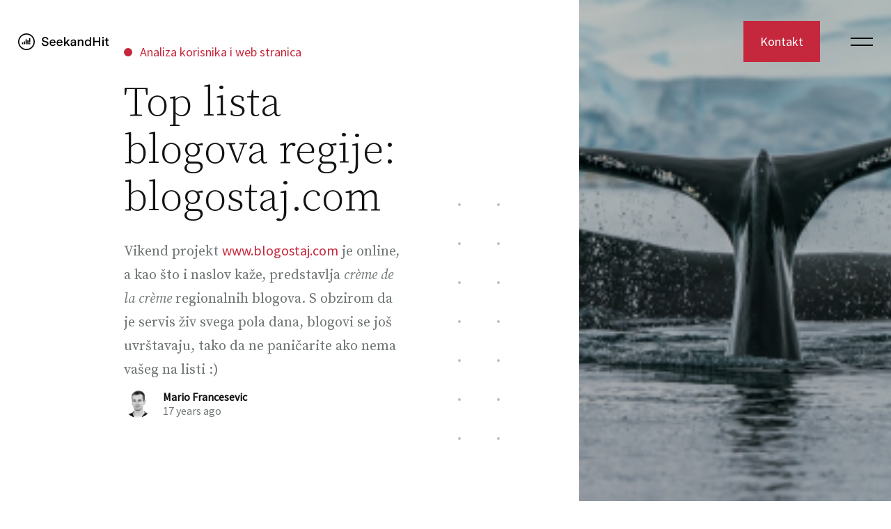

--- FILE ---
content_type: text/html; charset=UTF-8
request_url: https://seekandhit.com/hr/analiza-web-korisnika/top-lista-blogova-regije-blogostajcom/
body_size: 10238
content:

<!DOCTYPE html>
<html>

<head>
  <meta charset="UTF-8" />
  <meta name="viewport" content="width=device-width, initial-scale=1.0" />
  <title>Top lista blogova regije: blogostaj.com</title>

  <link rel="preconnect" href="https://fonts.gstatic.com" crossorigin>
  <link rel="preload" href="https://fonts.googleapis.com/css2?family=Source+Sans+Pro:ital@0;1&family=Source+Serif+Pro:ital,wght@0,300;0,400;1,300;1,400&display=swap" as="style">
  <link rel="stylesheet" href="https://fonts.googleapis.com/css2?family=Source+Sans+Pro:ital@0;1&family=Source+Serif+Pro:ital,wght@0,300;0,400;1,300;1,400&display=swap">

  <meta name='robots' content='index, follow, max-image-preview:large, max-snippet:-1, max-video-preview:-1' />
<link rel="alternate" hreflang="hr" href="https://seekandhit.com/hr/analiza-web-korisnika/top-lista-blogova-regije-blogostajcom/" />

<!-- Google Tag Manager for WordPress by gtm4wp.com -->
<script data-cfasync="false" data-pagespeed-no-defer>
	var gtm4wp_datalayer_name = "dataLayer";
	var dataLayer = dataLayer || [];
</script>
<!-- End Google Tag Manager for WordPress by gtm4wp.com -->
	<!-- This site is optimized with the Yoast SEO plugin v19.3 - https://yoast.com/wordpress/plugins/seo/ -->
	<link rel="canonical" href="https://seekandhit.com/hr/analiza-web-korisnika/top-lista-blogova-regije-blogostajcom/" />
	<meta property="og:locale" content="hr_HR" />
	<meta property="og:type" content="article" />
	<meta property="og:title" content="Top lista blogova regije: blogostaj.com - SeekandHit" />
	<meta property="og:description" content="Vikend projekt www.blogostaj.com je online, a kao što i naslov kaže, predstavlja crème de la crème regionalnih blogova. S obzirom da je servis živ svega pola dana, blogovi se još uvrštavaju, tako da ne paničarite ako nema vašeg na listi :)" />
	<meta property="og:url" content="https://seekandhit.com/hr/analiza-web-korisnika/top-lista-blogova-regije-blogostajcom/" />
	<meta property="og:site_name" content="SeekandHit" />
	<meta property="article:publisher" content="https://www.facebook.com/seekandhit" />
	<meta property="article:published_time" content="2008-12-15T10:32:11+00:00" />
	<meta property="og:image" content="http://www.seekandhit.com/wp-content/uploads/2008/12/blogostaj.png" />
	<meta name="author" content="Mario Francesevic" />
	<meta name="twitter:card" content="summary_large_image" />
	<meta name="twitter:creator" content="@seekandhit" />
	<meta name="twitter:site" content="@seekandhit" />
	<meta name="twitter:label1" content="Napisao/la" />
	<meta name="twitter:data1" content="Mario Francesevic" />
	<script type="application/ld+json" class="yoast-schema-graph">{"@context":"https://schema.org","@graph":[{"@type":"WebSite","@id":"https://seekandhit.com/#website","url":"https://seekandhit.com/","name":"SeekandHit","description":"","potentialAction":[{"@type":"SearchAction","target":{"@type":"EntryPoint","urlTemplate":"https://seekandhit.com/?s={search_term_string}"},"query-input":"required name=search_term_string"}],"inLanguage":"hr"},{"@type":"ImageObject","inLanguage":"hr","@id":"https://seekandhit.com/hr/analiza-web-korisnika/top-lista-blogova-regije-blogostajcom/#primaryimage","url":"http://www.seekandhit.com/wp-content/uploads/2008/12/blogostaj.png","contentUrl":"http://www.seekandhit.com/wp-content/uploads/2008/12/blogostaj.png"},{"@type":"WebPage","@id":"https://seekandhit.com/hr/analiza-web-korisnika/top-lista-blogova-regije-blogostajcom/","url":"https://seekandhit.com/hr/analiza-web-korisnika/top-lista-blogova-regije-blogostajcom/","name":"Top lista blogova regije: blogostaj.com - SeekandHit","isPartOf":{"@id":"https://seekandhit.com/#website"},"primaryImageOfPage":{"@id":"https://seekandhit.com/hr/analiza-web-korisnika/top-lista-blogova-regije-blogostajcom/#primaryimage"},"datePublished":"2008-12-15T10:32:11+00:00","dateModified":"2008-12-15T10:32:11+00:00","author":{"@id":"https://seekandhit.com/#/schema/person/3a46c24addc5842e4abb6a1e94a29e2d"},"breadcrumb":{"@id":"https://seekandhit.com/hr/analiza-web-korisnika/top-lista-blogova-regije-blogostajcom/#breadcrumb"},"inLanguage":"hr","potentialAction":[{"@type":"ReadAction","target":["https://seekandhit.com/hr/analiza-web-korisnika/top-lista-blogova-regije-blogostajcom/"]}]},{"@type":"BreadcrumbList","@id":"https://seekandhit.com/hr/analiza-web-korisnika/top-lista-blogova-regije-blogostajcom/#breadcrumb","itemListElement":[{"@type":"ListItem","position":1,"name":"Home","item":"https://seekandhit.com/hr/"},{"@type":"ListItem","position":2,"name":"Top lista blogova regije: blogostaj.com"}]},{"@type":"Person","@id":"https://seekandhit.com/#/schema/person/3a46c24addc5842e4abb6a1e94a29e2d","name":"Mario Francesevic","image":{"@type":"ImageObject","inLanguage":"hr","@id":"https://seekandhit.com/#/schema/person/image/","url":"https://secure.gravatar.com/avatar/74f234a23e5066e6d03c3d01c5186e68?s=96&d=mm&r=g","contentUrl":"https://secure.gravatar.com/avatar/74f234a23e5066e6d03c3d01c5186e68?s=96&d=mm&r=g","caption":"Mario Francesevic"},"url":"https://seekandhit.com/hr/author/mario/"}]}</script>
	<!-- / Yoast SEO plugin. -->


<link rel='dns-prefetch' href='//s.w.org' />
<link rel="alternate" type="application/rss+xml" title="SeekandHit &raquo; Top lista blogova regije: blogostaj.com Kanal komentara" href="https://seekandhit.com/hr/analiza-web-korisnika/top-lista-blogova-regije-blogostajcom/feed/" />
<link rel='stylesheet' id='wp-block-library-css'  href='https://seekandhit.com/wp-includes/css/dist/block-library/style.min.css?ver=6.0.11' type='text/css' media='all' />
<style id='global-styles-inline-css' type='text/css'>
body{--wp--preset--color--black: #000000;--wp--preset--color--cyan-bluish-gray: #abb8c3;--wp--preset--color--white: #ffffff;--wp--preset--color--pale-pink: #f78da7;--wp--preset--color--vivid-red: #cf2e2e;--wp--preset--color--luminous-vivid-orange: #ff6900;--wp--preset--color--luminous-vivid-amber: #fcb900;--wp--preset--color--light-green-cyan: #7bdcb5;--wp--preset--color--vivid-green-cyan: #00d084;--wp--preset--color--pale-cyan-blue: #8ed1fc;--wp--preset--color--vivid-cyan-blue: #0693e3;--wp--preset--color--vivid-purple: #9b51e0;--wp--preset--gradient--vivid-cyan-blue-to-vivid-purple: linear-gradient(135deg,rgba(6,147,227,1) 0%,rgb(155,81,224) 100%);--wp--preset--gradient--light-green-cyan-to-vivid-green-cyan: linear-gradient(135deg,rgb(122,220,180) 0%,rgb(0,208,130) 100%);--wp--preset--gradient--luminous-vivid-amber-to-luminous-vivid-orange: linear-gradient(135deg,rgba(252,185,0,1) 0%,rgba(255,105,0,1) 100%);--wp--preset--gradient--luminous-vivid-orange-to-vivid-red: linear-gradient(135deg,rgba(255,105,0,1) 0%,rgb(207,46,46) 100%);--wp--preset--gradient--very-light-gray-to-cyan-bluish-gray: linear-gradient(135deg,rgb(238,238,238) 0%,rgb(169,184,195) 100%);--wp--preset--gradient--cool-to-warm-spectrum: linear-gradient(135deg,rgb(74,234,220) 0%,rgb(151,120,209) 20%,rgb(207,42,186) 40%,rgb(238,44,130) 60%,rgb(251,105,98) 80%,rgb(254,248,76) 100%);--wp--preset--gradient--blush-light-purple: linear-gradient(135deg,rgb(255,206,236) 0%,rgb(152,150,240) 100%);--wp--preset--gradient--blush-bordeaux: linear-gradient(135deg,rgb(254,205,165) 0%,rgb(254,45,45) 50%,rgb(107,0,62) 100%);--wp--preset--gradient--luminous-dusk: linear-gradient(135deg,rgb(255,203,112) 0%,rgb(199,81,192) 50%,rgb(65,88,208) 100%);--wp--preset--gradient--pale-ocean: linear-gradient(135deg,rgb(255,245,203) 0%,rgb(182,227,212) 50%,rgb(51,167,181) 100%);--wp--preset--gradient--electric-grass: linear-gradient(135deg,rgb(202,248,128) 0%,rgb(113,206,126) 100%);--wp--preset--gradient--midnight: linear-gradient(135deg,rgb(2,3,129) 0%,rgb(40,116,252) 100%);--wp--preset--duotone--dark-grayscale: url('#wp-duotone-dark-grayscale');--wp--preset--duotone--grayscale: url('#wp-duotone-grayscale');--wp--preset--duotone--purple-yellow: url('#wp-duotone-purple-yellow');--wp--preset--duotone--blue-red: url('#wp-duotone-blue-red');--wp--preset--duotone--midnight: url('#wp-duotone-midnight');--wp--preset--duotone--magenta-yellow: url('#wp-duotone-magenta-yellow');--wp--preset--duotone--purple-green: url('#wp-duotone-purple-green');--wp--preset--duotone--blue-orange: url('#wp-duotone-blue-orange');--wp--preset--font-size--small: 13px;--wp--preset--font-size--medium: 20px;--wp--preset--font-size--large: 36px;--wp--preset--font-size--x-large: 42px;}.has-black-color{color: var(--wp--preset--color--black) !important;}.has-cyan-bluish-gray-color{color: var(--wp--preset--color--cyan-bluish-gray) !important;}.has-white-color{color: var(--wp--preset--color--white) !important;}.has-pale-pink-color{color: var(--wp--preset--color--pale-pink) !important;}.has-vivid-red-color{color: var(--wp--preset--color--vivid-red) !important;}.has-luminous-vivid-orange-color{color: var(--wp--preset--color--luminous-vivid-orange) !important;}.has-luminous-vivid-amber-color{color: var(--wp--preset--color--luminous-vivid-amber) !important;}.has-light-green-cyan-color{color: var(--wp--preset--color--light-green-cyan) !important;}.has-vivid-green-cyan-color{color: var(--wp--preset--color--vivid-green-cyan) !important;}.has-pale-cyan-blue-color{color: var(--wp--preset--color--pale-cyan-blue) !important;}.has-vivid-cyan-blue-color{color: var(--wp--preset--color--vivid-cyan-blue) !important;}.has-vivid-purple-color{color: var(--wp--preset--color--vivid-purple) !important;}.has-black-background-color{background-color: var(--wp--preset--color--black) !important;}.has-cyan-bluish-gray-background-color{background-color: var(--wp--preset--color--cyan-bluish-gray) !important;}.has-white-background-color{background-color: var(--wp--preset--color--white) !important;}.has-pale-pink-background-color{background-color: var(--wp--preset--color--pale-pink) !important;}.has-vivid-red-background-color{background-color: var(--wp--preset--color--vivid-red) !important;}.has-luminous-vivid-orange-background-color{background-color: var(--wp--preset--color--luminous-vivid-orange) !important;}.has-luminous-vivid-amber-background-color{background-color: var(--wp--preset--color--luminous-vivid-amber) !important;}.has-light-green-cyan-background-color{background-color: var(--wp--preset--color--light-green-cyan) !important;}.has-vivid-green-cyan-background-color{background-color: var(--wp--preset--color--vivid-green-cyan) !important;}.has-pale-cyan-blue-background-color{background-color: var(--wp--preset--color--pale-cyan-blue) !important;}.has-vivid-cyan-blue-background-color{background-color: var(--wp--preset--color--vivid-cyan-blue) !important;}.has-vivid-purple-background-color{background-color: var(--wp--preset--color--vivid-purple) !important;}.has-black-border-color{border-color: var(--wp--preset--color--black) !important;}.has-cyan-bluish-gray-border-color{border-color: var(--wp--preset--color--cyan-bluish-gray) !important;}.has-white-border-color{border-color: var(--wp--preset--color--white) !important;}.has-pale-pink-border-color{border-color: var(--wp--preset--color--pale-pink) !important;}.has-vivid-red-border-color{border-color: var(--wp--preset--color--vivid-red) !important;}.has-luminous-vivid-orange-border-color{border-color: var(--wp--preset--color--luminous-vivid-orange) !important;}.has-luminous-vivid-amber-border-color{border-color: var(--wp--preset--color--luminous-vivid-amber) !important;}.has-light-green-cyan-border-color{border-color: var(--wp--preset--color--light-green-cyan) !important;}.has-vivid-green-cyan-border-color{border-color: var(--wp--preset--color--vivid-green-cyan) !important;}.has-pale-cyan-blue-border-color{border-color: var(--wp--preset--color--pale-cyan-blue) !important;}.has-vivid-cyan-blue-border-color{border-color: var(--wp--preset--color--vivid-cyan-blue) !important;}.has-vivid-purple-border-color{border-color: var(--wp--preset--color--vivid-purple) !important;}.has-vivid-cyan-blue-to-vivid-purple-gradient-background{background: var(--wp--preset--gradient--vivid-cyan-blue-to-vivid-purple) !important;}.has-light-green-cyan-to-vivid-green-cyan-gradient-background{background: var(--wp--preset--gradient--light-green-cyan-to-vivid-green-cyan) !important;}.has-luminous-vivid-amber-to-luminous-vivid-orange-gradient-background{background: var(--wp--preset--gradient--luminous-vivid-amber-to-luminous-vivid-orange) !important;}.has-luminous-vivid-orange-to-vivid-red-gradient-background{background: var(--wp--preset--gradient--luminous-vivid-orange-to-vivid-red) !important;}.has-very-light-gray-to-cyan-bluish-gray-gradient-background{background: var(--wp--preset--gradient--very-light-gray-to-cyan-bluish-gray) !important;}.has-cool-to-warm-spectrum-gradient-background{background: var(--wp--preset--gradient--cool-to-warm-spectrum) !important;}.has-blush-light-purple-gradient-background{background: var(--wp--preset--gradient--blush-light-purple) !important;}.has-blush-bordeaux-gradient-background{background: var(--wp--preset--gradient--blush-bordeaux) !important;}.has-luminous-dusk-gradient-background{background: var(--wp--preset--gradient--luminous-dusk) !important;}.has-pale-ocean-gradient-background{background: var(--wp--preset--gradient--pale-ocean) !important;}.has-electric-grass-gradient-background{background: var(--wp--preset--gradient--electric-grass) !important;}.has-midnight-gradient-background{background: var(--wp--preset--gradient--midnight) !important;}.has-small-font-size{font-size: var(--wp--preset--font-size--small) !important;}.has-medium-font-size{font-size: var(--wp--preset--font-size--medium) !important;}.has-large-font-size{font-size: var(--wp--preset--font-size--large) !important;}.has-x-large-font-size{font-size: var(--wp--preset--font-size--x-large) !important;}
</style>
<link rel='stylesheet' id='snh_theme-css'  href='https://seekandhit.com/wp-content/themes/seekandhit-optimized/dist/3e4aabe1.css?ver=6.0.11' type='text/css' media='' />
<link rel='stylesheet' id='snh_theme-addon-css-css'  href='https://seekandhit.com/wp-content/themes/seekandhit-optimized/styles/addon.css?ver=6.0.11' type='text/css' media='all' />
<link rel='stylesheet' id='hcb-style-css'  href='https://seekandhit.com/wp-content/plugins/highlighting-code-block/build/css/hcb--light.css?ver=2.0.1' type='text/css' media='all' />
<style id='hcb-style-inline-css' type='text/css'>
:root{--hcb--fz--base: 14px}:root{--hcb--fz--mobile: 13px}:root{--hcb--ff:Menlo, Consolas, "Hiragino Kaku Gothic ProN", "Hiragino Sans", Meiryo, sans-serif;}
</style>
<script type='text/javascript' src='https://seekandhit.com/wp-includes/js/jquery/jquery.min.js?ver=3.6.0' id='jquery-core-js'></script>
<script type='text/javascript' src='https://seekandhit.com/wp-includes/js/jquery/jquery-migrate.min.js?ver=3.3.2' id='jquery-migrate-js'></script>
<link rel="https://api.w.org/" href="https://seekandhit.com/hr/wp-json/" /><link rel="alternate" type="application/json" href="https://seekandhit.com/hr/wp-json/wp/v2/posts/595" /><link rel="EditURI" type="application/rsd+xml" title="RSD" href="https://seekandhit.com/xmlrpc.php?rsd" />
<link rel="wlwmanifest" type="application/wlwmanifest+xml" href="https://seekandhit.com/wp-includes/wlwmanifest.xml" /> 
<meta name="generator" content="WordPress 6.0.11" />
<link rel='shortlink' href='https://seekandhit.com/hr/?p=595' />
<link rel="alternate" type="application/json+oembed" href="https://seekandhit.com/hr/wp-json/oembed/1.0/embed?url=https%3A%2F%2Fseekandhit.com%2Fhr%2Fanaliza-web-korisnika%2Ftop-lista-blogova-regije-blogostajcom%2F" />
<link rel="alternate" type="text/xml+oembed" href="https://seekandhit.com/hr/wp-json/oembed/1.0/embed?url=https%3A%2F%2Fseekandhit.com%2Fhr%2Fanaliza-web-korisnika%2Ftop-lista-blogova-regije-blogostajcom%2F&#038;format=xml" />
<meta name="generator" content="WPML ver:4.5.8 stt:22,1;" />

<!-- Google Tag Manager for WordPress by gtm4wp.com -->
<!-- GTM Container placement set to off -->
<script data-cfasync="false" data-pagespeed-no-defer type="text/javascript">
	var dataLayer_content = {"pageTitle":"Top lista blogova regije: blogostaj.com - SeekandHit","pagePostType":"post","pagePostType2":"single-post","pageCategory":["analiza-web-korisnika"],"pageAttributes":["blog","blogeri","blogostaj","lista-blogova","regionalni-blogovi"],"pagePostAuthorID":2,"pagePostAuthor":"Mario Francesevic","pagePostDate":"15 prosinca, 2008","pagePostDateYear":2008,"pagePostDateMonth":12,"pagePostDateDay":15,"pagePostDateDayName":"Ponedjeljak","pagePostDateHour":11,"pagePostDateMinute":32,"pagePostDateIso":"2008-12-15T11:32:11+01:00","pagePostDateUnix":1229340731,"pagePostTerms":{"category":["Analiza korisnika i web stranica"],"post_tag":["blog","blogeri","blogostaj","lista blogova","regionalni blogovi"],"meta":[]},"postCountOnPage":1,"postCountTotal":1,"postID":595,"postFormat":"standard"};
	dataLayer.push( dataLayer_content );
</script>
<script data-cfasync="false" data-pagespeed-no-defer type="text/javascript">
	console.warn && console.warn("[GTM4WP] Google Tag Manager container code placement set to OFF !!!");
	console.warn && console.warn("[GTM4WP] Data layer codes are active but GTM container must be loaded using custom coding !!!");
</script>
<!-- End Google Tag Manager for WordPress by gtm4wp.com --><link rel="icon" href="https://seekandhit.com/wp-content/uploads/2020/11/cropped-seekandhit-512x512-1-32x32.png" sizes="32x32" />
<link rel="icon" href="https://seekandhit.com/wp-content/uploads/2020/11/cropped-seekandhit-512x512-1-192x192.png" sizes="192x192" />
<link rel="apple-touch-icon" href="https://seekandhit.com/wp-content/uploads/2020/11/cropped-seekandhit-512x512-1-180x180.png" />
<meta name="msapplication-TileImage" content="https://seekandhit.com/wp-content/uploads/2020/11/cropped-seekandhit-512x512-1-270x270.png" />
		<style type="text/css" id="wp-custom-css">
			
/* If padding is also an issue */
.blog-article {
  padding: 0 !important; /* Removes padding and ensures that this rule takes precedence */
}

/* Specific to paragraphs if they have their own padding/margin */
.blog-article p {
  margin: 0 !important; /* Removes margin from paragraphs */
  padding: 0 !important; /* Removes padding from paragraphs */
}





/* Base styles for the wp-block-table */
figure.wp-block-table {
  overflow-x: auto; /* Enables horizontal scrolling on small screens */
  display: block; /* Needed to apply margin to a table */
  margin: 1em auto 1em; /* Adds space above and centers the table, change the first 1em to the space you want */
  max-width: 100%; /* Maximum width is the full width of the containing element */
  box-sizing: border-box; /* Makes sure padding and border are included in the width */
}

/* Styles for the table within the figure */
figure.wp-block-table table {
  width: auto; /* Sets the width of the table to be as wide as its content, up to the max-width */
  max-width: 100%; /* Ensures the table does not exceed the width of its container */
  border-collapse: collapse; /* Collapses cell borders */
}

/* Styles for table cells */
figure.wp-block-table th,
figure.wp-block-table td {
  font-family: inherit;
  font-size: 20px;
  line-height: 40px;
  padding: 0.5em;
  text-align: center;
  border: 1px solid #ddd; /* Adds a light border to the cells */
  box-sizing: border-box; /* Ensures padding is part of the width */
}

/* Align text in the first column to the left */
figure.wp-block-table td:first-child,
figure.wp-block-table th:first-child {
  text-align: left;
}

/* Adjustments for smaller screens: tablets */
@media screen and (max-width: 768px) {
  figure.wp-block-table th,
  figure.wp-block-table td {
    font-size: 18px; /* Smaller font size for tablets */
    padding: 0.4em; /* Smaller padding for tablets */
  }
}

/* Adjustments for smaller screens: mobile phones */
@media screen and (max-width: 480px) {
  figure.wp-block-table th,
  figure.wp-block-table td {
    font-size: 16px; /* Even smaller font size for mobile phones */
    padding: 0.3em; /* Even smaller padding for mobile phones */
  }
}


		</style>
		
  <meta name="description" content="Vikend projekt www.blogostaj.com je online, a kao što i naslov kaže, predstavlja crème de la crème regionalnih blogova. S obzirom da je servis živ svega pola dana, blogovi se još uvrštavaju, tako da ne paničarite ako nema vašeg na listi :)" />
  <link rel="apple-touch-icon-precomposed" sizes="57x57" href="https://seekandhit.com/wp-content/themes/seekandhit-optimized/images/favicon/apple-touch-icon-57x57.png">
  <link rel="apple-touch-icon-precomposed" sizes="114x114" href="https://seekandhit.com/wp-content/themes/seekandhit-optimized/images/favicon/apple-touch-icon-114x114.png">
  <link rel="apple-touch-icon-precomposed" sizes="72x72" href="https://seekandhit.com/wp-content/themes/seekandhit-optimized/images/favicon/apple-touch-icon-72x72.png">
  <link rel="apple-touch-icon-precomposed" sizes="144x144" href="https://seekandhit.com/wp-content/themes/seekandhit-optimized/images/favicon/apple-touch-icon-144x144.png">
  <link rel="apple-touch-icon-precomposed" sizes="120x120" href="https://seekandhit.com/wp-content/themes/seekandhit-optimized/images/favicon/apple-touch-icon-120x120.png">
  <link rel="apple-touch-icon-precomposed" sizes="152x152" href="https://seekandhit.com/wp-content/themes/seekandhit-optimized/images/favicon/apple-touch-icon-152x152.png">
  <link rel="icon" type="image/png" href="https://seekandhit.com/wp-content/themes/seekandhit-optimized/images/favicon/favicon-32x32.png" sizes="32x32">
  <link rel="icon" type="image/png" href="https://seekandhit.com/wp-content/themes/seekandhit-optimized/images/favicon/favicon-16x16.png" sizes="16x16">
  <meta name="msapplication-TileColor" content="#0f1110">
  <meta name="theme-color" content="#0f1110">
  <meta name="msapplication-TileImage" content="https://seekandhit.com/wp-content/themes/seekandhit-optimized/images/favicon/mstile-144x144.png">
  <link rel="manifest" crossorigin="use-credentials" href="https://seekandhit.com/wp-content/themes/seekandhit-optimized/manifest.json">
  <link rel="icon" href="https://seekandhit.com/wp-content/themes/seekandhit-optimized/images/favicon/favicon.ico?v=2" type="image/x-icon" />
  <!-- Google Tag Manager -->
  <script>
    (function(w,d,s,l,i){w[l]=w[l]||[];w[l].push({'gtm.start':
    new Date().getTime(),event:'gtm.js'});var f=d.getElementsByTagName(s)[0],
    j=d.createElement(s),dl=l!='dataLayer'?'&l='+l:'';j.async=true;j.src=
    'https://www.googletagmanager.com/gtm.js?id='+i+dl;f.parentNode.insertBefore(j,f);
    })(window,document,'script','dataLayer','GTM-MS6JJN3');
  </script>
  <!-- End Google Tag Manager -->
  <meta property="og:url" content="https://seekandhit.com/hr/analiza-web-korisnika/top-lista-blogova-regije-blogostajcom/" />
  <meta property="og:type" content="article" />
  <meta property="og:title" content="Top lista blogova regije: blogostaj.com" />
  <meta property="og:description" content="Vikend projekt www.blogostaj.com je online, a kao što i naslov kaže, predstavlja crème de la crème regionalnih blogova. S obzirom da je servis živ svega pola dana, blogovi se još uvrštavaju, tako da ne paničarite ako nema vašeg na listi :)" />
      <meta property="og:image" content="https://seekandhit.com/wp-content/uploads/2020/11/seekandhit-services-wall-scaled.jpg" />
    <script src="https://www.google.com/recaptcha/api.js" async defer></script>
  <script>
    window.addEventListener("load", function() {
      loadForms('https://seekandhit.com');
    });
  </script>
  <meta name="google-site-verification" content="sm8HnHl6JSLvVf8EVnn9syGT-fIGmlSnFWVojogRk3c" />
  <!-- Start VWO Async SmartCode -->
  <link rel="preconnect" href="https://dev.visualwebsiteoptimizer.com" />
  <script type='text/javascript' id='vwoCode'>
  window._vwo_code || (function() {
  var account_id=983559,
  version=2.1,
  settings_tolerance=2000,
  hide_element='body',
  hide_element_style = 'opacity:0 !important;filter:alpha(opacity=0) !important;background:none !important;transition:none !important;',
  /* DO NOT EDIT BELOW THIS LINE */
  f=false,w=window,d=document,v=d.querySelector('#vwoCode'),cK='_vwo_'+account_id+'_settings',cc={};try{var c=JSON.parse(localStorage.getItem('_vwo_'+account_id+'_config'));cc=c&&typeof c==='object'?c:{}}catch(e){}var stT=cc.stT==='session'?w.sessionStorage:w.localStorage;code={nonce:v&&v.nonce,use_existing_jquery:function(){return typeof use_existing_jquery!=='undefined'?use_existing_jquery:undefined},library_tolerance:function(){return typeof library_tolerance!=='undefined'?library_tolerance:undefined},settings_tolerance:function(){return cc.sT||settings_tolerance},hide_element_style:function(){return'{'+(cc.hES||hide_element_style)+'}'},hide_element:function(){if(performance.getEntriesByName('first-contentful-paint')[0]){return''}return typeof cc.hE==='string'?cc.hE:hide_element},getVersion:function(){return version},finish:function(e){if(!f){f=true;var t=d.getElementById('_vis_opt_path_hides');if(t)t.parentNode.removeChild(t);if(e)(new Image).src='https://dev.visualwebsiteoptimizer.com/ee.gif?a='+account_id+e}},finished:function(){return f},addScript:function(e){var t=d.createElement('script');t.type='text/javascript';if(e.src){t.src=e.src}else{t.text=e.text}v&&t.setAttribute('nonce',v.nonce);d.getElementsByTagName('head')[0].appendChild(t)},load:function(e,t){var n=this.getSettings(),i=d.createElement('script'),r=this;t=t||{};if(n){i.textContent=n;d.getElementsByTagName('head')[0].appendChild(i);if(!w.VWO||VWO.caE){stT.removeItem(cK);r.load(e)}}else{var o=new XMLHttpRequest;o.open('GET',e,true);o.withCredentials=!t.dSC;o.responseType=t.responseType||'text';o.onload=function(){if(t.onloadCb){return t.onloadCb(o,e)}if(o.status===200||o.status===304){_vwo_code.addScript({text:o.responseText})}else{_vwo_code.finish('&e=loading_failure:'+e)}};o.onerror=function(){if(t.onerrorCb){return t.onerrorCb(e)}_vwo_code.finish('&e=loading_failure:'+e)};o.send()}},getSettings:function(){try{var e=stT.getItem(cK);if(!e){return}e=JSON.parse(e);if(Date.now()>e.e){stT.removeItem(cK);return}return e.s}catch(e){return}},init:function(){if(d.URL.indexOf('__vwo_disable__')>-1)return;var e=this.settings_tolerance();w._vwo_settings_timer=setTimeout(function(){_vwo_code.finish();stT.removeItem(cK)},e);var t;if(this.hide_element()!=='body'){t=d.createElement('style');var n=this.hide_element(),i=n?n+this.hide_element_style():'',r=d.getElementsByTagName('head')[0];t.setAttribute('id','_vis_opt_path_hides');v&&t.setAttribute('nonce',v.nonce);t.setAttribute('type','text/css');if(t.styleSheet)t.styleSheet.cssText=i;else t.appendChild(d.createTextNode(i));r.appendChild(t)}else{t=d.getElementsByTagName('head')[0];var i=d.createElement('div');i.style.cssText='z-index: 2147483647 !important;position: fixed !important;left: 0 !important;top: 0 !important;width: 100% !important;height: 100% !important;background: white !important;';i.setAttribute('id','_vis_opt_path_hides');i.classList.add('_vis_hide_layer');t.parentNode.insertBefore(i,t.nextSibling)}var o=window._vis_opt_url||d.URL,s='https://dev.visualwebsiteoptimizer.com/j.php?a='+account_id+'&u='+encodeURIComponent(o)+'&vn='+version;if(w.location.search.indexOf('_vwo_xhr')!==-1){this.addScript({src:s})}else{this.load(s+'&x=true')}}};w._vwo_code=code;code.init();})();
  </script>
  <!-- End VWO Async SmartCode -->
</head>

<body>
  <div class="cursor cursor--read-more">
    <div class="cursor-text">
      <span>Pročitaj</span><span>više</span>    </div>
  </div>

  <div class="cursor cursor--read-more-opaque">
    <div class="cursor-text">
      <span>Pročitaj</span><span>više</span>    </div>
  </div>

  <div class="cursor cursor--read-more-large">
    <div class="cursor-text">
      <span>Pročitaj</span><span>više</span>    </div>
  </div>

  <div class="cursor cursor--arrow">
    <div class="cursor-text">
      <img src="https://seekandhit.com/wp-content/themes/seekandhit-optimized/images/hover-arrow.svg" alt="arrows" />
    </div>
  </div>

  <div class="cursor cursor--arrows">
    <div class="cursor-text">
      <img src="https://seekandhit.com/wp-content/themes/seekandhit-optimized/images/hover-arrows.svg" alt="arrows" />
    </div>
  </div>

  <div class="cursor cursor--arrows-opaque">
    <div class="cursor-text">
      <img src="https://seekandhit.com/wp-content/themes/seekandhit-optimized/images/hover-arrows.svg" alt="arrows" />
    </div>
  </div>

  <div class="cursor cursor--watch-video">
    <div class="cursor-text">
      <span>Pogledaj</span><span>video</span>    </div>
  </div>

  <div class="cursor cursor--visit-blog">
    <div class="cursor-text">
      <span>Posjeti</span><span>blog</span>    </div>
  </div>

  <div class="cursor cursor--visit-services">
    <div class="cursor-text">
      <span>Posjeti</span><span>usluge</span>    </div>
  </div>

  <div class="cursor cursor--visit-work">
    <div class="cursor-text">
      <span>Posjeti</span><span>naš rad</span>    </div>
  </div>
  <nav class="nav">
    <input type="checkbox" name="nav__toggle" id="nav__toggle" />
    <div class="nav__bar">
      <div class="logo__wrapper">
        <a href="https://seekandhit.com/hr/">
          <img id="logo-icon" src="https://seekandhit.com/wp-content/themes/seekandhit-optimized/images/icons/logo.svg" alt="logo" />
          <img id="logo-text" src="https://seekandhit.com/wp-content/themes/seekandhit-optimized/images/icons/logo-text.svg" alt="logo" />
        </a>
      </div>
      <div class="nav__actions">
        <div class="menu-navigation-buttons-croatian-container"><ul id="menu-navigation-buttons-croatian" class="menu"><li id="menu-item-1291" class="menu-item menu-item-type-post_type menu-item-object-page menu-item-1291"><a href="https://seekandhit.com/hr/kontakt/">Kontakt</a></li>
</ul></div>
        <label class="button button--red button__close__nav" for="nav__toggle">
          Close
        </label>
        <label class="hamburger" for="nav__toggle">
          <span class="hamburger__line"></span>
          <span class="hamburger__line"></span>
        </label>
      </div>
    </div>
    <div class="nav__menu">
      <div class="nav__list__wrapper">
        <ul class="nav__list">
          <div class="wp-block-lazyblock-meta-blog-fallback-gallery lazyblock-meta-blog-fallback-gallery-Z2hyNYp">
<div class="fallback-gallery">
  
    
      <img src=https://seekandhit.com/wp-content/uploads/2020/11/seekandhit-services-wall-scaled.jpg alt= />

    
      <img src=https://seekandhit.com/wp-content/uploads/2020/11/IMG_3363.jpg alt= />

    
      <img src=https://seekandhit.com/wp-content/uploads/2020/11/IMG_0607-1.jpg alt= />

    
      <img src=https://seekandhit.com/wp-content/uploads/2020/11/IMG_3698.jpg alt= />

    
      <img src=https://seekandhit.com/wp-content/uploads/2020/11/IMG_4166.jpg alt= />

    
      <img src=https://seekandhit.com/wp-content/uploads/2020/11/IMG_0592b.jpg alt= />

    
      <img src=https://seekandhit.com/wp-content/uploads/2020/11/IMG_0592a.jpg alt= />

    
      <img src=https://seekandhit.com/wp-content/uploads/2020/11/space-invaders-seekandhit-scaled.jpg alt= />

    
      <img src=https://seekandhit.com/wp-content/uploads/2020/11/space-invaders-seekandhit-2-scaled.jpg alt= />

    
      <img src=https://seekandhit.com/wp-content/uploads/2020/11/IMG_0613-scaled.jpg alt= />

    
      <img src=https://seekandhit.com/wp-content/uploads/2020/11/seekandhit-hall-plant-scaled.jpg alt= />

    
      <img src=https://seekandhit.com/wp-content/uploads/2020/11/seekandhit-blabla-room-scaled.jpg alt= />

    
      <img src=https://seekandhit.com/wp-content/uploads/2020/10/Photo-4-columns.jpg alt=Company Growth />

    
      <img src=https://seekandhit.com/wp-content/uploads/2020/10/Photo-4-columns.png alt= />

    
      <img src=https://seekandhit.com/wp-content/uploads/2020/10/Photo-4-columns-1.png alt= />

    
      <img src=https://seekandhit.com/wp-content/uploads/2020/10/Photo-4-columns-2.png alt= />

    
      <img src=https://seekandhit.com/wp-content/uploads/2020/10/Photo-4-columns-3.png alt= />

    
      <img src=https://seekandhit.com/wp-content/uploads/2020/10/Photo-4-columns-4.png alt= />

    
  </div></div>


<p></p>
        </ul>
      </div>

      <div class="menu-menu-secondary-croatian-container"><ul id="menu-menu-secondary-croatian" class="menu"><li id="menu-item-1298" class="menu-item menu-item-type-post_type menu-item-object-page menu-item-1298"><a href="https://seekandhit.com/hr/o-nama/">O Nama</a></li>
<li id="menu-item-1299" class="menu-item menu-item-type-post_type menu-item-object-page menu-item-1299"><a href="https://seekandhit.com/hr/karijere/">Karijere</a></li>
<li id="menu-item-1300" class="menu-item menu-item-type-post_type menu-item-object-page menu-item-1300"><a href="https://seekandhit.com/hr/kontakt/">Kontakt</a></li>
</ul></div>    </div>

    <div class="actions--mobile">
      <div class="menu-navigation-buttons-croatian-container"><ul id="menu-navigation-buttons-croatian-1" class="menu"><li class="menu-item menu-item-type-post_type menu-item-object-page menu-item-1291"><a href="https://seekandhit.com/hr/kontakt/">Kontakt</a></li>
</ul></div>    </div>

    <div class="cookie-notice">
      <div class="cookie-notice__wrapper contained">
        <input type="checkbox" name="cookie-notice__toggle" id="cookie-notice__toggle" />
        <div>
          <p class="text--alt">
            We're collecting some data during your visit... that's literally our job.          </p>
        </div>
        <button class="button button--green cookie-notice__button">
          <p class="desktop">
            Yes, fine by me          </p>
          <p class="mobile">
            U redu          </p>
        </button>
      </div>
    </div>
  </nav>


<!-- HEADERS/HEADER_BLOG -->

<header class="header-blog__wrapper">
  <div class="header header-blog">
    <div class="header-blog__container">
      <div class="header-blog__inner-container contained">
        <span class="header__top header-blog__top"></span>
        <div class="header__text header-blog__text">
          <div class="header__tag header-blog__tag">
            <div><span class="dot dot--red"></span><span class="tag__text tag__text--red">Analiza korisnika i web stranica</span></div>           </div>
          <h1 class="title--large header__title header-blog__title">
            Top lista blogova regije: blogostaj.com          </h1>
          <h4 class="h4 header-subtitle header-blog__subtitle">
            Vikend projekt <a title="Blogostaj" href="http://www.blogostaj.com">www.blogostaj.com</a> je online, a kao što i naslov kaže, predstavlja <em>crème de la crème</em> regionalnih blogova. S obzirom da je servis živ svega pola dana, blogovi se još uvrštavaju, tako da ne paničarite ako nema vašeg na listi :)          </h4>
        </div>
        <div class="header__bottom header-blog__bottom">
          <img src="https://secure.gravatar.com/avatar/74f234a23e5066e6d03c3d01c5186e68?s=96&d=mm&r=g" class="bottom__icon" />          <div class="bottom__author">
            <span class="author__name">Mario Francesevic</span>
            <span class="author__time">17 years ago</span>
          </div>
        </div>
      </div>
    </div>
    <div class="header-blog__right">
      <img src="https://seekandhit.com/wp-content/themes/seekandhit-optimized/images/dots-gray-2x7-white-2x7.svg" class="header__dots--2x7 header-blog__dots--2x7" alt="dots" />
      <img src="https://seekandhit.com/wp-content/themes/seekandhit-optimized/images/dots-gray-3x3-white-3x3.svg" class="header__dots--3x3 header-blog__dots--3x3" alt="dots" />
              <img src=https://seekandhit.com/wp-content/uploads/2020/10/Photo-4-columns-2.png class="header-blog__background" alt=Top lista blogova regije: blogostaj.com />
          </div>
  </div>
</header>

<!-- CONTENT -->

<div class="blog-article__container">
  <article class="blog-article">
    <p class="contained">Vikend projekt <a target="_blank" title="Blogostaj" href="http://www.blogostaj.com">www.blogostaj.com</a> je online, a kao što i naslov kaže, predstavlja <em>crème de la crème</em> regionalnih blogova. S obzirom da je servis živ svega pola dana, blogovi se još uvrštavaju, tako da ne paničarite ako nema vašeg na listi 🙂</p>
<p class="contained"><a target="_blank" href="http://www.seekandhit.com/wp-content/uploads/2008/12/blogostaj.png"><img loading="lazy" class="alignnone size-full wp-image-596" title="blogostaj" src="http://www.seekandhit.com/wp-content/uploads/2008/12/blogostaj.png" alt="" width="395" height="200" /></a></p>
<p class="contained">Podaci se osvježavaju dnevno i uzimaju u obzir nekoliko faktora (PageRank, Technorati Rank, Alexa Rank). Promjena će još biti, novih dodataka, tako da slobodno bacite oko tu i tamo&#8230;</p>
  </article>
</div>

<!-- WIDGETS -->

<div class="wp-block-lazyblock-widget-related-content lazyblock-widget-related-content-154ELD">

  <div class="showcase__widget showcase__widget--white">
    <div class="showcase__widget__wrapper contained">
      <h2 class="h1">
        Možda bi ti se svidjelo i ovo&#8230;      </h2>
      <div class="showcase">

                  
          <a href="https://seekandhit.com/hr/analiza-web-korisnika/tjedni-pregled-novosti-s-blogova-08-09-14-09-2015/" class="hover-container--read-more-opaque showcase__item showcase__item--white">
            <article>

                                                <img src="https://seekandhit.com/wp-content/uploads/2020/11/IMG_0613-scaled.jpg" alt="" class="showcase__image" />;
                              
              <h3 class="showcase__title h4">
                AdWords mijenja način izvještavanja konverzija              </h3>
              <div class="showcase__item__tag showcase__item__tag--red">
                <div class="dot dot--red"></div>
                <p class="text--main">
                  Article                </p>
              </div>
            </article>
          </a>

                  
          <a href="https://seekandhit.com/hr/analiza-web-korisnika/nagradna-igra-and-the-winner-is/" class="hover-container--read-more-opaque showcase__item showcase__item--white">
            <article>

                                                <img src="https://seekandhit.com/wp-content/uploads/2020/10/Photo-4-columns-4.png" alt="" class="showcase__image" />;
                              
              <h3 class="showcase__title h4">
                Nagradna igra: And the winner is&#8230;              </h3>
              <div class="showcase__item__tag showcase__item__tag--red">
                <div class="dot dot--red"></div>
                <p class="text--main">
                  Article                </p>
              </div>
            </article>
          </a>

                  
          <a href="https://seekandhit.com/hr/analiza-web-korisnika/seo-blog-hrvatska-uvodnik/" class="hover-container--read-more-opaque showcase__item showcase__item--white">
            <article>

                                                <img src="https://seekandhit.com/wp-content/uploads/2020/11/space-invaders-seekandhit-scaled.jpg" alt="" class="showcase__image" />;
                              
              <h3 class="showcase__title h4">
                SEO Blog Hrvatska (uvodnik)              </h3>
              <div class="showcase__item__tag showcase__item__tag--red">
                <div class="dot dot--red"></div>
                <p class="text--main">
                  Article                </p>
              </div>
            </article>
          </a>

              </div>
    </div>
  </div>

  
</div>

<div class="wp-block-lazyblock-widget-newsletter lazyblock-widget-newsletter-ZAtStX">
<div class="form--widget form--widget--red">
  <div class="form--widget__wrapper contained">
    <div class="form--widget__description">
      <h2 class="title--medium">
        Newsletter      </h2>
      <p class="text--main">
        Trebat će nam tvoj email ako želiš saznati od nas što je novo u svijetu marketinga. Sigurni smo da će se isplatiti, sigurno vrijedi dvije sekunde vremena koliko je potrebno za pretplatu.      </p>
    </div>
    <div class="form--widget__action js-form" data-form="save">
      <div class="form--widget__email input__wrapper">
        <label class="label label--white" for="form--widget__input">
          Email adresa        </label>
        <input class="input text--main input--red" type="email" id="form--widget__input" name="email" />
        <div class="form__response form__response--absolute">
          <p class="form__response--success text--main">
                      </p>
          <p class="form__response--error text--main">
                      </p>
        </div>
      </div>
      <button class="button button--gray js-form-submit">
        Prijavi se      </button>
    </div>
  </div>
</div></div>

<footer class="footer">
  <div class="footer__wrapper contained">
    <div class="footer__links">
      <div class="footer__links--main">
        <div class="menu-footer-primary-croatian-container"><ul id="menu-footer-primary-croatian" class="menu"><li id="menu-item-1295" class="menu-item menu-item-type-post_type menu-item-object-page menu-item-1295"><a href="https://seekandhit.com/hr/blog/">Blog</a></li>
<li id="menu-item-1296" class="menu-item menu-item-type-post_type menu-item-object-page menu-item-1296"><a href="https://seekandhit.com/hr/usluge/">Usluge</a></li>
<li id="menu-item-1297" class="menu-item menu-item-type-post_type menu-item-object-page menu-item-1297"><a href="https://seekandhit.com/hr/studije-slucaja/">Projekti</a></li>
</ul></div>      </div>
      <div class="footer__links--alt">
        <div class="menu-footer-secondary-croatian-container"><ul id="menu-footer-secondary-croatian" class="menu"><li id="menu-item-1292" class="menu-item menu-item-type-post_type menu-item-object-page menu-item-1292"><a href="https://seekandhit.com/hr/o-nama/">O Nama</a></li>
<li id="menu-item-1293" class="menu-item menu-item-type-post_type menu-item-object-page menu-item-1293"><a href="https://seekandhit.com/hr/karijere/">Karijere</a></li>
<li id="menu-item-1294" class="menu-item menu-item-type-post_type menu-item-object-page menu-item-1294"><a href="https://seekandhit.com/hr/politika-privatnosti/">Privatnost</a></li>
</ul></div><div class="menu-social-croatian-container"><ul id="menu-social-croatian" class="menu"><li id="menu-item-1301" class="menu-item menu-item-type-custom menu-item-object-custom menu-item-1301"><a href="https://web.facebook.com/seekandhit/">Facebook</a></li>
<li id="menu-item-1302" class="menu-item menu-item-type-custom menu-item-object-custom menu-item-1302"><a href="https://www.instagram.com/seekandhit/">Instagram</a></li>
<li id="menu-item-1303" class="menu-item menu-item-type-custom menu-item-object-custom menu-item-1303"><a href="https://www.linkedin.com/company/seekandhit/">LinkedIn</a></li>
</ul></div>      </div>
    </div>
    <div class="footer__contact">
      <p class="text--main">
        We believe actions speak louder than words so we’ll let our work do the talking.      </p>
      <div class="footer__contact__buttons">
        <div class="menu-navigation-buttons-croatian-container"><ul id="menu-navigation-buttons-croatian-2" class="menu"><li class="menu-item menu-item-type-post_type menu-item-object-page menu-item-1291"><a href="https://seekandhit.com/hr/kontakt/">Kontakt</a></li>
</ul></div>      </div>
    </div>
  </div>
</footer>

<script type='text/javascript' src='https://seekandhit.com/wp-content/themes/seekandhit-optimized/dist/67a69851.js?ver=6.0.11' id='snh_script-js'></script>
<script type='text/javascript' src='https://seekandhit.com/wp-content/themes/seekandhit-optimized/scripts/addon.js?ver=6.0.11' id='snh_addon-script-js'></script>
<script type='text/javascript' src='https://seekandhit.com/wp-content/plugins/highlighting-code-block/assets/js/prism.js?ver=2.0.1' id='hcb-prism-js'></script>
<script type='text/javascript' src='https://seekandhit.com/wp-includes/js/clipboard.min.js?ver=2.0.10' id='clipboard-js'></script>
<script type='text/javascript' id='hcb-script-js-extra'>
/* <![CDATA[ */
var hcbVars = {"showCopyBtn":"1","copyBtnLabel":"Copy code to clipboard"};
/* ]]> */
</script>
<script type='text/javascript' src='https://seekandhit.com/wp-content/plugins/highlighting-code-block/build/js/hcb_script.js?ver=2.0.1' id='hcb-script-js'></script>

<!-- Google Tag Manager (noscript) -->
<noscript><iframe src="https://www.googletagmanager.com/ns.html?id=GTM-MS6JJN3"
height="0" width="0" style="display:none;visibility:hidden"></iframe></noscript>
<!-- End Google Tag Manager (noscript) -->
<script defer src="https://static.cloudflareinsights.com/beacon.min.js/vcd15cbe7772f49c399c6a5babf22c1241717689176015" integrity="sha512-ZpsOmlRQV6y907TI0dKBHq9Md29nnaEIPlkf84rnaERnq6zvWvPUqr2ft8M1aS28oN72PdrCzSjY4U6VaAw1EQ==" data-cf-beacon='{"version":"2024.11.0","token":"3d97de0a86424f178ea151791cbbab6f","r":1,"server_timing":{"name":{"cfCacheStatus":true,"cfEdge":true,"cfExtPri":true,"cfL4":true,"cfOrigin":true,"cfSpeedBrain":true},"location_startswith":null}}' crossorigin="anonymous"></script>
</body>

</html>


--- FILE ---
content_type: text/css
request_url: https://seekandhit.com/wp-content/themes/seekandhit-optimized/dist/3e4aabe1.css?ver=6.0.11
body_size: 15258
content:
.button{font-family:'Source Sans Pro',sans-serif;font-style:normal;font-weight:400;font-size:18px;line-height:20px;padding:18px 24px;color:#fff;color:var(--white);text-align:center;display:inline-block}.menu-navigation-buttons-container a,.menu-navigation-buttons-croatian-container a{padding:18px 24px;font-family:'Source Sans Pro',sans-serif;font-style:normal;font-weight:400;font-size:18px;line-height:20px;color:#fff;color:var(--white);text-align:center}.button--green{background-color:#1c5253;background-color:var(--green-600);transition:background .2s ease-in-out}.button--green:hover{background-color:#164445;background-color:var(--green-700)}.button--red,.menu-navigation-buttons-container a,.menu-navigation-buttons-croatian-container a{background-color:#c5283d;background-color:var(--red-500);transition:background .2s ease-in-out}.button--red:hover,.menu-navigation-buttons-container a:hover,.menu-navigation-buttons-croatian-container a:hover{background-color:#b82437;background-color:var(--red-600)}.button--gray{background-color:#111413;background-color:var(--gray-800);transition:background .2s ease-in-out}.button--gray:hover{background-color:#0f1110;background-color:var(--gray-900)}@media screen and (min-width:769px){.button--mobile{display:none}}.dot{width:12px;height:12px;border-radius:50%;margin-right:8px}.dot--gray{background-color:#111413;background-color:var(--gray-800)}.dot--red{background-color:#c5283d;background-color:var(--red-500)}.dot--green{background-color:#0b7a75;background-color:var(--green-500)}.dot--white{background-color:#fff}.max-full-width{max-width:100%}.full-width{width:100%}.no-scroll{overflow:hidden}.margin--auto{margin:auto!important}.hidden{opacity:0;position:absolute;transform:translate(-100vw,0)}.intersect--expand{transition:transform .6s ease-in-out,opacity .6s ease-in-out;opacity:0;transform:translate3d(-20%,0,0) rotate(.5deg)}.loader{border:8px solid #bac1c2;border:8px solid var(--gray-400);border-top:8px solid #0b7a75;border-top:8px solid var(--green-500);border-radius:50%;width:50px;height:50px;animation:2s linear infinite spin}@keyframes spin{0%{transform:rotate(0)}100%{transform:rotate(360deg)}}.wp-block-lazyblock-article-gallery{width:100%}.wp-block-lazyblock-seekandhit-vibe{background-color:#fff;border-bottom:1px solid #d1d9da;border-bottom:1px solid var(--gray-300)}.wp-block-lazyblock-meta-trusted-partner{display:flex}.wp-block-lazyblock-article-paragraph:not():last-of-type .blog-article__container,.wp-block-lazyblock-article-paragraph:not():last-of-type .page-content__container,.wp-block-lazyblock-article-paragraph:not():last-of-type .service-article__container,.wp-block-lazyblock-article-paragraph:not():last-of-type .work-article__container{padding-bottom:0}.wp-block-lazyblock-article-paragraph .blog-article__container,.wp-block-lazyblock-article-paragraph .page-content__container,.wp-block-lazyblock-article-paragraph .service-content__container,.wp-block-lazyblock-article-paragraph .work-article__container{padding:0}.wp-block-lazyblock-article-paragraph,.wp-block-lazyblock-article-summary,.wp-block-lazyblock-widget-related-content{width:100%}.wp-block-lazyblock-widget-key-metrics{background-color:#fff;border-top:1px solid #d1d9da;border-top:1px solid var(--gray-300)}.wp-block-lazyblock-article-image{width:100%}.blog-article .wp-block-lazyblock-article-image{margin:0 0 80px}@media screen and (max-width:768px){.wp-block-lazyblock-about-us{margin-top:25px}}@media screen and (max-width:450px){.intersect--expand{transition:none;opacity:1;transform:none}.blog-article .wp-block-lazyblock-article-image{margin:-44px 0 40px}}.contained{width:calc(100% - 712px);margin:auto}@media screen and (max-width:1600px){.contained{width:calc(100% - 544px)}}@media screen and (max-width:1500px){.contained{width:calc(100% - 412px)}}@media screen and (max-width:1440px){.contained{width:calc(100% - 356px)}}@media screen and (max-width:1220px){.contained{width:calc(100% - 148px)}}@media screen and (max-width:768px){.contained{width:calc(100% - 88px)}.input__wrapper>.caption{font-size:18px!important;line-height:32px!important}}@media screen and (max-width:600px){.contained{width:calc(100% - 64px)}}@media screen and (max-width:500px){.contained{width:calc(100% - 56px)}}@media screen and (max-width:425px){.button{font-size:17px;line-height:20px;padding:14px 20px}.contained{width:calc(100% - 48px)}}@media screen and (min-width:2204px){.wp-block-lazyblock-article-paragraph .blog-article__paragraph{margin-left:auto}.contained{width:unset;max-width:calc(2204px - 712px);margin:auto}}.disabled{cursor:not-allowed}.input__wrapper{position:relative;display:flex;flex-direction:column;width:100%}.input__wrapper--textarea .input__top-content{margin-top:24px}.input__top-content{display:flex;justify-content:space-between}.input{padding:0 0 8px;border-bottom:1px solid #bac1c2;border-bottom:1px solid var(--gray-400);transition:border .2s ease-in-out;color:#111413;color:var(--gray-800)}.input::-webkit-contacts-auto-fill-button{visibility:hidden;display:none!important;pointer-events:none;position:absolute;right:0}.input:focus{border-color:#111413;border-color:var(--gray-800)}.input::placeholder{color:#111413;color:var(--gray-800);opacity:1}.input:-ms-input-placeholder{color:#111413;color:var(--gray-800)}.input::-ms-input-placeholder{color:#111413;color:var(--gray-800)}.input--red{border-color:#fff;color:#fff}.input--red:focus{border-color:#fff}.input--red::placeholder{color:#fff;opacity:1}.input--red:-ms-input-placeholder{color:#fff}.input--red::-ms-input-placeholder{color:#fff}.input--error-border{border-bottom:1px solid!important}.input--file{width:.1px;height:.1px;opacity:0;overflow:hidden;position:absolute;z-index:-1}.input--file__alt{padding:0 0 8px;border-bottom:1px solid #bac1c2;border-bottom:1px solid var(--gray-400);transition:border .2s ease-in-out;display:flex;justify-content:flex-end;align-items:center;font-size:20px;line-height:40px;cursor:pointer}.u-dubinama-sa-ajkulama{opacity:0;pointer-events:none}.label{color:#111413;color:var(--gray-800);font-size:20px!important;transform:translate(0,33px);transition:color .2s ease-in-out,transform .2s ease-in-out,font-size .2s ease-in-out;pointer-events:none}.label--fixed__top{transform:none;transition:none;pointer-events:all}.label--white{color:#fff}.label--active{transform:translate(0);color:#bac1c2;color:var(--gray-400);font-size:16px!important;pointer-events:all}.input--textarea{resize:vertical;overflow:hidden;max-height:500px;min-height:98px;background-color:transparent;border:none;border-bottom:1px solid #bac1c2;border-bottom:1px solid var(--gray-400)}.word-counter{display:flex}.word-counter>*{margin:0;color:#bac1c2;color:var(--gray-400)}.word-counter__description::before{content:'\00a0'}.word-counter--warning *{color:#c5283d;color:var(--red-500)}.input__button__clear{position:absolute;bottom:20px;right:0;background-color:#111413;background-color:var(--gray-800);border-radius:50%;width:20px;height:20px;justify-content:center;align-items:center;display:none}.input__button__clear--active{display:flex}.input__button__clear img{filter:brightness(0) invert(1);position:absolute;top:0}.form__response{position:relative}.form__response--absolute{position:absolute;bottom:-48px;left:0}.form__response--success{position:absolute;color:#1c5253;color:var(--green-600)}.form__response--error{color:#c5283d;color:var(--red-500)}.form__response--file-error{position:absolute;top:0;color:#c5283d;color:var(--red-500)}.form__response--error,.form__response--file-error,.form__response--success{transition:opacity .2s ease-in-out;pointer-events:none;opacity:0}@media screen and (max-width:450px){.input__wrapper>.caption{font-size:16px!important;line-height:28px!important}}@media screen and (max-width:375px){.word-counter__description::before{content:'';margin-left:4px}}cite{font-style:normal}h1,h2,h3,h4,h5,p{color:#111413;color:var(--gray-800)}.blog-article>h4,.job-article>h4,.menu-footer-main-container a,.menu-footer-main-croatian-container a,.menu-footer-primary-container a,.menu-footer-primary-croatian-container a,.page-content>h4,.service-article>h4,.title--large,.title--medium,.work-article>h4,.wp-block-quote>p,a,h1,h2,h3,h4{font-family:'Source Serif Pro',serif}.blog-article>p,.caption,.job-article>p,.menu-footer-alt-container a,.menu-footer-alt-croatian-container a,.menu-footer-secondary-container a,.menu-footer-secondary-croatian-container a,.menu-navigation-menu-bottom-container a,.menu-navigation-menu-bottom-croatian-container a,.menu-social-container a,.menu-social-croatian-container a,.page-content>p,.service-article>p,.text--alt,.text--main,.work-article>p,cite,h5,label,p{font-family:'Source Sans Pro',sans-serif}.title--large{font-size:128px;line-height:128px}.title--medium{font-weight:400;font-size:80px;line-height:88px}.h1,.menu-footer-main-container a,.menu-footer-main-croatian-container a,.menu-footer-primary-container a,.menu-footer-primary-croatian-container a{font-weight:400}.blog-article>h1,.h1,.job-article>h1,.menu-footer-main-container a,.menu-footer-main-croatian-container a,.menu-footer-primary-container a,.menu-footer-primary-croatian-container a,.page-content>h1,.service-article>h1,.work-article>h1,.wp-block-quote>p{font-size:36px;line-height:48px}.blog-article>h2,.h2,.job-article>h2,.page-content>h2,.service-article>h2,.work-article>h2{font-size:32px;line-height:40px}.blog-article>h3,.h3,.job-article>h3,.page-content>h3,.service-article>h3,.work-article>h3{font-size:28px;line-height:36px}.blog-article>h4,.h4,.job-article>h4,.page-content>h4,.service-article>h4,.work-article>h4{font-size:24px;line-height:40px}.blog-article>h5,.h5,.job-article>h5,.menu-footer-alt-container a,.menu-footer-alt-croatian-container a,.menu-footer-secondary-container a,.menu-footer-secondary-croatian-container a,.menu-menu-secondary-container a,.menu-menu-secondary-croatian-container a,.menu-navigation-menu-bottom-container a,.menu-navigation-menu-bottom-croatian-container a,.menu-social-container a,.menu-social-croatian-container a,.page-content>h5,.service-article>h5,.work-article>h5{font-size:18px;line-height:20px}.blog-article>p,.job-article>p,.page-content>p,.service-article>p,.text--main,.work-article>p,cite{font-size:20px;line-height:40px}.text--alt{font-size:18px;line-height:32px}.caption{font-size:16px;line-height:24px}@media screen and (max-width:1440px){.title--large{font-size:106px;line-height:106px}.title--medium{font-size:70px;line-height:78px}.blog-article>h4,.h4,.job-article>h4,.page-content>h4,.service-article>h4,.work-article>h4{font-size:22px;line-height:36px}.blog-article>p,.job-article>p,.page-content>p,.service-article>p,.text--main,.work-article>p,cite{font-size:18px;line-height:34px}.text--alt{font-size:16px;line-height:24px}}@media screen and (max-width:1250px){.title--large{font-size:80px;line-height:80px}.title--medium{font-size:60px;line-height:68px}.blog-article>h1,.h1,.job-article>h1,.menu-footer-main-container a,.menu-footer-main-croatian-container a,.menu-footer-primary-container a,.menu-footer-primary-croatian-container a,.page-content>h1,.service-article>h1,.work-article>h1,.wp-block-quote>p{font-size:34px;line-height:46px}.blog-article>h4,.h4,.job-article>h4,.page-content>h4,.service-article>h4,.work-article>h4{font-size:18px;line-height:34px}.blog-article>p,.job-article>p,.page-content>p,.service-article>p,.text--main,.work-article>p,cite{font-size:16px;line-height:28px}.text--alt{font-size:15px;line-height:20px}}@media screen and (max-width:768px){.title--large{font-size:60px;line-height:64px}.title--medium{font-size:40px;line-height:48px}.blog-article>h1,.h1,.job-article>h1,.menu-footer-main-container a,.menu-footer-main-croatian-container a,.menu-footer-primary-container a,.menu-footer-primary-croatian-container a,.page-content>h1,.service-article>h1,.work-article>h1,.wp-block-quote>p{font-size:28px;line-height:40px}.blog-article>h2,.blog-article>h3,.h2,.h3,.job-article>h2,.job-article>h3,.page-content>h2,.page-content>h3,.service-article>h2,.service-article>h3,.work-article>h2,.work-article>h3{font-size:24px;line-height:32px}.blog-article>h4,.h4,.job-article>h4,.page-content>h4,.service-article>h4,.work-article>h4{font-size:16px;line-height:28px}.blog-article>h5,.h5,.job-article>h5,.menu-footer-alt-container a,.menu-footer-alt-croatian-container a,.menu-footer-secondary-container a,.menu-footer-secondary-croatian-container a,.menu-menu-secondary-container a,.menu-menu-secondary-croatian-container a,.menu-navigation-menu-bottom-container a,.menu-navigation-menu-bottom-croatian-container a,.menu-social-container a,.menu-social-croatian-container a,.page-content>h5,.service-article>h5,.work-article>h5{font-size:17px;line-height:20px}.blog-article>p,.job-article>p,.page-content>p,.service-article>p,.text--main,.work-article>p,cite{font-size:16px;line-height:28px}.caption,.text--alt{font-size:13px;line-height:20px}}.hover-container--arrow,.hover-container--arrow a,.hover-container--arrows,.hover-container--arrows a,.hover-container--arrows-opaque,.hover-container--arrows-opaque a,.hover-container--read-more,.hover-container--read-more a,.hover-container--read-more-large,.hover-container--read-more-large a,.hover-container--read-more-opaque,.hover-container--read-more-opaque a,.hover-container--visit-blog,.hover-container--visit-blog a,.hover-container--visit-services,.hover-container--visit-services a,.hover-container--visit-work,.hover-container--visit-work a,.hover-container--watch-video,.hover-container--watch-video a{cursor:none!important}.cursor--arrow,.cursor--arrows,.cursor--arrows-opaque,.cursor--read-more,.cursor--read-more-large,.cursor--read-more-opaque,.cursor--visit-blog,.cursor--visit-services,.cursor--visit-work,.cursor--watch-video{position:absolute;pointer-events:none;transform:rotate(-15deg) translate3d(-50%,-50%,0);opacity:0;border-radius:50%;transition:.3s ease-in-out;transition-property:background-color,border-color,transform,width,height,opacity}@media screen and (max-width:1024px){.cursor--arrow,.cursor--arrows,.cursor--arrows-opaque,.cursor--read-more,.cursor--read-more-large,.cursor--read-more-opaque,.cursor--visit-blog,.cursor--visit-services,.cursor--visit-work,.cursor--watch-video{display:none}}.hover--arrow,.hover--arrows,.hover--arrows-opaque,.hover--read-more,.hover--read-more-large,.hover--read-more-opaque,.hover--visit-blog,.hover--visit-services,.hover--visit-work,.hover--watch-video{background-color:#c5283d;background-color:var(--red-500);color:#fff;font-family:sans-serif;position:fixed;top:0;left:0;transform-origin:center;pointer-events:none;white-space:pre-line;font-size:18px;display:flex;justify-content:center;align-items:center;text-align:center;z-index:50000;opacity:1}.hover--read-more{width:112px;height:112px}.hover--read-more-opaque{width:112px;height:112px;background-color:transparent;border:2px solid #fff}.hover--read-more-large{width:160px;height:160px}.hover--arrows{width:104px;height:104px;font-size:16px}.hover--arrows-opaque{width:104px;height:104px;font-size:16px;background-color:transparent;border:2px solid #fff}.hover--arrow{width:104px;height:104px;font-size:22px;padding-bottom:30px}.hover--watch-video{width:104px;height:104px;background-color:transparent;border:2px solid #fff}.hover--visit-blog,.hover--visit-services,.hover--visit-work{width:104px;height:104px;background-color:#000}.cursor-text{display:flex;flex-direction:column;align-items:center}.hover-animation-container{transition:.3s ease-in-out}.hover-animation-container .image-container{width:100%;overflow:hidden}.hover-animation-container img{transition:.3s ease-in-out;-webkit-backface-visibility:hidden;backface-visibility:hidden;transform:translate(0)}.typewriter{position:relative;height:-webkit-fit-content;height:-moz-fit-content;height:fit-content;display:block}.typewriter-text{position:absolute;opacity:0;top:8px;left:0}.typewriter-mobile{display:none}.typewriter-partner{position:absolute;top:0;right:-440px}.typewriter-invisible,.typewriter-mobile{opacity:0}.typewriter-text:nth-child(2){animation:12s ease-in-out infinite typewriterFadeOut}.typewriter-text:nth-child(3){animation:12s ease-in-out 4s infinite typewriterFadeOut}.typewriter-text:nth-child(4){animation:12s ease-in-out 8s infinite typewriterFadeOut}@keyframes typewriterFadeOut{0%,45%{opacity:0}15%,30%{opacity:1}}@media screen and (max-width:1250px){.typewriter-partner{right:-280px}}@media screen and (max-width:800px){.typewriter{display:initial}.typewriter-mobile{display:inline}.typewriter-partner{position:relative;right:unset}}.tooltip{position:relative;border-bottom:1px dotted #0f1110;border-bottom:1px dotted var(--gray-900);font-weight:inherit}.tooltip-content{visibility:hidden;background-color:#0f1110;background-color:var(--gray-900);color:#fff;text-align:center;padding:12px 24px;opacity:0;transition:opacity .2s ease-in-out;width:-webkit-max-content;width:-moz-max-content;width:max-content;max-width:350px;position:absolute;z-index:1;bottom:calc(100% + 16px);left:0}.tooltip:hover .tooltip-content{visibility:visible;opacity:1}.tooltip-content::after{content:' ';position:absolute;top:100%;left:20px;margin-left:-10px;border-width:10px;border-style:solid;border-color:#0f1110 transparent transparent;border-color:var(--gray-900) transparent transparent transparent}.cookie-notice{position:fixed;background-color:#111413;background-color:var(--gray-800);padding:24px 0;bottom:0;left:0;width:100%;z-index:10;pointer-events:all}.cookie-notice p{color:#fff}.cookie-notice label{color:#c5283d;color:var(--red-500)}.cookie-notice__wrapper{display:flex;justify-content:space-between;align-items:center}#cookie-notice__toggle{position:absolute;opacity:0;left:-100%}.cookie-notice .text--alt{margin-right:40px}.cookie-notice .mobile{display:none}@media screen and (max-width:768px){.cookie-notice .text--alt{margin-right:120px}.cookie-notice .desktop{display:none}.cookie-notice .mobile{display:block}}@media screen and (max-width:600px){.cookie-notice .text--alt{margin-right:30px}}@media screen and (max-width:500px){.cookie-notice .text--alt{margin-right:10px}}.blog-article__container{padding:80px 0 0;width:100%}.job-article{min-width:60%}.blog-article__container a:not(.button),.header-blog__subtitle a,.job-article a:not(.button),.page-content__container a:not(.button),.service-article__container a:not(.button),.work-article__container a:not(.button){font-family:'Source Sans Pro',sans-serif;color:#c5283d;color:var(--red-500)}.blog-article__container,.job-article__container,.service-article__container,.work-article__container{background-color:#fff}.blog-article{width:100%;display:flex;flex-direction:column;align-items:center}.blog-article p>img,.blog-article p>object{max-width:100%;overflow:hidden}.blog-article pre{max-width:100%;overflow:auto}.job-article>blockquote,.job-article>h1,.job-article>h2,.job-article>h3,.job-article>h4,.job-article>h5,.job-article>p{padding-right:20%;margin-bottom:16px}.blog-article>blockquote,.blog-article>p,.page-content>blockquote,.page-content>h1,.page-content>h2,.page-content>h3,.page-content>h4,.page-content>h5,.page-content>p,.service-article>blockquote,.service-article>p,.work-article>p{padding-right:25%;margin-bottom:16px}.page-content>:nth-child(2):not(div){margin-top:160px}.page-content>:last-child:not(div){padding-bottom:200px;margin-bottom:0}.blog-article>h1,.blog-article>h2,.blog-article>h3,.blog-article>h4,.blog-article>h5{padding-right:25%;margin:64px 16px 0}.blog-article>:first-child:not(div){margin-top:0}.blog-article>h3:first-child{margin-right:0}.blog-article>h2:first-child{margin-top:0}.page-content>h1,.page-content>h2,.page-content>h3,.page-content>h4,.page-content>h5,.service-article>h1,.service-article>h2,.service-article>h3,.service-article>h4,.service-article>h5,.work-article>h1,.work-article>h2,.work-article>h3,.work-article>h4,.work-article>h5{margin-top:64px;margin-bottom:0}.blog-article>h1,.blog-article>h2,.blog-article>h3,.blog-article>h4,.blog-article>h5,.job-article>h1,.job-article>h2,.job-article>h3,.job-article>h4,.job-article>h5,.page-content>h1,.page-content>h2,.page-content>h3,.page-content>h4,.page-content>h5,.service-article>h1,.service-article>h2,.service-article>h3,.service-article>h4,.service-article>h5,.work-article>h1,.work-article>h2,.work-article>h3,.work-article>h4,.work-article>h5{font-weight:400}.blog-article>h1>*,.blog-article>h2>*,.blog-article>h3>*,.blog-article>h4>*,.blog-article>h5>*,.job-article>h1>*,.job-article>h2>*,.job-article>h3>*,.job-article>h4>*,.job-article>h5>*,.page-content>h1>*,.page-content>h2>*,.page-content>h3>*,.page-content>h4>*,.page-content>h5>*,.service-article>h1>*,.service-article>h2>*,.service-article>h3>*,.service-article>h4>*,.service-article>h5>*,.work-article>h1>*,.work-article>h2>*,.work-article>h3>*,.work-article>h4>*,.work-article>h5>*{font-weight:inherit}.blog-article__title{font-family:'Source Serif Pro',serif}.blog-article>p,.blog-article__paragraph,.job-article>p,.page-content>p,.service-article>p,.work-article>p{margin-top:16px}.blog-article>p:last-child{margin-bottom:80px}.blog-article__paragraph--red{color:#c5283d;color:var(--red-500);font-weight:600}.blog-article ol{margin:24px auto}.blog-article ol:first-child:last-child{margin:0 auto 160px}@media screen and (max-width:1440px){.page-content>:nth-child(2):not(div){margin-top:120px}.page-content>:last-child:not(div){padding-bottom:140px}.blog-article ol:first-child:last-child{margin:0 auto 140px}}@media screen and (max-width:768px){.page-content>:nth-child(2):not(div){margin-top:80px}.page-content>:last-child:not(div){padding-bottom:80px}.blog-article ol:first-child:last-child{margin:0 auto 80px}.blog-article>blockquote,.blog-article>p,.job-article>blockquote,.job-article>p,.page-content>blockquote,.page-content>p,.service-article>blockquote,.service-article>p,.work-article>blockquote,.work-article>p{padding-right:0;margin-bottom:20px}.blog-article,.page-content,.service-article,.work-article{padding:0}}@media screen and (min-width:2204px){.blog-article>h1,.blog-article>h2,.blog-article>h3,.blog-article>h4,.blog-article>h5{width:inherit;margin-left:0;margin-right:0}.blog-article>p{width:inherit}.blog-article__paragraph{margin-left:0}}.blog-summary__container{width:100%;background-color:#fff}.blog-summary{transform:translate(-64px);padding:60px 20% 60px 0}.blog-summary__inner-container{padding:64px;width:calc(100% + 2 * 64px);background:#ebf1f2;background:var(--gray-200);display:flex;flex-direction:column}.blog-summary__inner-container .contained{width:unset}.blog-summary__container a{font-family:'Source Sans Pro',sans-serif;color:#c5283d;color:var(--red-500)}.blog-summary__container .text--main{font-style:italic}.blog-summary__paragraph,.blog-summary__title{width:100%}.blog-summary__title{font-family:'Source Serif Pro',serif}.blog-summary__paragraph{margin-top:24px}.blog-summary__expand,.blog-summary__more{display:none}@media screen and (max-width:768px){.blog-summary{padding-right:0;transform:translate(0)}.blog-summary__inner-container{width:100%;padding:32px}.blog-summary__paragraph,.blog-summary__title{width:100%}.blog-summary__title{font-size:28px;line-height:40px}.blog-summary__paragraph{margin-top:8px}.blog-summary__paragraph--toggled{display:none}.blog-summary__expand,.blog-summary__more{display:initial}.blog-summary__expand{color:#c5283d;color:var(--red-500);width:100%;margin-top:10px}}.blog-quote__container{width:100%;background-color:#fff}.blog-quote{display:flex;flex-direction:column;align-items:flex-start;padding-right:20%;margin-top:80px;margin-bottom:80px}.wp-block-quote{display:flex;flex-direction:column;align-items:flex-start;padding:80px 0}.wp-block-quote>p{width:100%}.blog-quote__icon{position:relative;transform:translate(-30px,20px);left:0}.blog-quote__author,.blog-quote__paragraph,.wp-block-quote cite{width:100%}.blog-quote__paragraph{font-family:'Source Serif Pro',serif}.blog-quote__author,.wp-block-quote cite{color:#707575;color:var(--gray-500);margin-top:24px}@media screen and (max-width:768px){.blog-quote{padding:0}.wp-block-quote{padding:50px 0}.blog-quote__author,.blog-quote__paragraph{width:100%}.blog-quote__paragraph{font-size:28px;line-height:40px}.blog-quote__icon{margin:0;transform:translate(0,-20px)}}.title-paragraph{background-color:#fff;padding:20px 0 0}.title-paragraph__wrapper{display:flex;justify-content:center;padding:80px 0}.title-paragraph__title{width:50%}.title-paragraph__title .h1{max-width:90%}.title-paragraph__container{width:65%}.title-paragraph__paragraph{width:100%;margin-top:12px;color:#707575;color:var(--gray-500)}.title-paragraph__paragraph a{font-family:'Source Sans Pro',sans-serif;color:#c5283d;color:var(--red-500)}.title-paragraph__list__item{margin-top:15px;color:#707575;color:var(--gray-500)}.title-paragraph__dot{color:#c5283d;color:var(--red-500)}@media screen and (max-width:1440px){.title-paragraph__wrapper{padding:60px 0}}@media screen and (max-width:768px){.title-paragraph__wrapper{flex-direction:column;align-items:center}.title-paragraph{padding-top:0}.title-paragraph__container,.title-paragraph__title{width:400px}.title-paragraph__title .h1{max-width:100%}}@media screen and (max-width:425px){.title-paragraph__container,.title-paragraph__title{width:325px}}@media screen and (max-width:360px){.title-paragraph__container,.title-paragraph__title{width:280px}}.awards__container{border-top:1px solid #d1d9da;border-top:1px solid var(--gray-300);background-color:#fff}.awards{display:flex;flex-direction:column;align-items:center}.awards__top{display:flex;justify-content:center;padding:70px 0;width:100%}.awards__title{width:50%}.awards__paragraph{width:65%;color:#707575;color:var(--gray-500);display:flex;align-items:center}.awards__paragraph p{width:100%;color:#707575;color:var(--gray-500)}.awards__bottom{display:flex;flex-wrap:wrap;justify-content:center;align-items:center;margin-bottom:100px;width:100%}.awards__award{width:25%;margin:50px 0;display:flex;align-items:center;justify-content:flex-start}.award__image{-o-object-position:left;object-position:left}.award__text{width:170px;text-align:left}.award__text:nth-child(2){margin-top:10px}.award__text--green{color:#96c346}.award__text--centered{text-align:center}@media screen and (max-width:1024px){.awards__top{width:100%}.awards__title{margin-right:0}.awards__paragraph{width:67%;margin-left:50px}.awards__award{width:33%}}@media screen and (max-width:768px){.awards__award{width:50%}}@media screen and (max-width:425px){.awards__award{width:calc(50% - 10px);margin:20px 10px}.awards__award:nth-child(odd){margin-left:0}.awards__award:nth-child(even){margin-right:0}.award__image{max-width:100%}}.title-paragraph--dark{background-color:#0f1110;background-color:var(--gray-900)}.title-paragraph--dark .h1{color:#fff}.title-paragraph--dark .text--main,.title-paragraph--dark .title-paragraph__dot{color:#bac1c2;color:var(--gray-400)}.image-block,.image-block__container{width:100%}.blog-image__container{width:100%;display:flex;justify-content:center;background-color:#fff}.blog-image__inner-container{width:95%;max-width:1272px;max-height:696px;overflow:hidden;display:flex;justify-content:center;align-items:center;transform:translate(-30px)}.blog-image{width:100%}@media screen and (max-width:1600px){.blog-image__inner-container{transform:translate(0)}}@media screen and (max-width:1350px){.blog-image__inner-container{max-height:600px}}@media screen and (max-width:1024px){.blog-image__inner-container{max-height:500px}}@media screen and (max-width:768px){.blog-image__inner-container{max-height:400px}}@media screen and (max-width:650px){.blog-image__inner-container{max-height:300px}}@media screen and (max-width:475px){.blog-image__inner-container{max-height:200px}}@media screen and (min-width:1900px){.blog-image__inner-container{width:100%;max-width:unset;height:unset;transform:unset}.blog-image__container{width:unset;max-width:calc(2204px - 712px);margin:auto}}.title-arrows-paragraph{font-family:'Source Serif Pro',serif}.title-arrow{color:#c5283d;color:var(--red-500)}@media screen and (max-width:768px){.title-arrows-paragraph{margin-top:16px}}.footer{background-color:#0f1110;background-color:var(--gray-900);position:relative}.footer a,.footer p{color:#fff;transition:color .2s ease-in-out}.footer a:hover{color:#707575;color:var(--gray-500)}.footer .h5{font-family:'Source Sans Pro',sans-serif}.footer__wrapper{padding:120px 0}.footer__links{display:flex;justify-content:space-between;min-height:300px}#menu-footer-main li,#menu-footer-main-croatian li,#menu-footer-primary li,#menu-footer-primary-croatian li,.footer__links--main a{margin:24px}#menu-footer-main li:first-child,#menu-footer-main-croatian li:first-child,#menu-footer-primary li:first-child,#menu-footer-primary-croatian li:first-child,.footer__links--main a:first-child{margin-left:0}#menu-footer-main,#menu-footer-main-croatian,#menu-footer-primary,#menu-footer-primary-croatian,.footer__links--alt{display:flex}.footer__links--alt>div{margin:16px 68px}.footer__links--alt ul{display:flex;flex-direction:column}.footer__links--alt a,.menu-footer-alt-container li,.menu-footer-alt-croatian-container li,.menu-footer-secondary-container li,.menu-footer-secondary-croatian-container li,.menu-social-container li,.menu-social-croatian-container li{margin:10px 0}.footer__contact{display:flex;align-items:center}.footer__contact>p{max-width:calc(60% + 22px);margin-right:52px}.footer__contact__buttons{display:flex;margin:0 68px}.footer__contact__buttons a{transition:background .2s ease-in-out}.footer__contact__buttons a:hover{color:#fff}@media screen and (max-width:1600px){.footer__links--alt>div{margin:16px 38px}.footer__contact__buttons{margin:0 38px}}@media screen and (max-width:1440px){.footer__links--alt>div{margin:16px 68px}.footer__contact__buttons{margin:0}}@media screen and (max-width:1024px){.footer__links--alt>div{margin:16px 36px}.footer__contact>p{max-width:calc(60% + 38px)}}@media screen and (max-width:900px){.footer__contact__buttons{margin-top:16px}.footer__wrapper{padding:100px 0}.footer__links{flex-direction:column;justify-content:initial}.footer__links--alt>div{margin:40px 36px}.footer__links--alt>div:first-child{margin-left:0}.footer__contact{flex-direction:column;align-items:unset}.footer__contact>p{max-width:unset;margin:0 0 16px}}@media screen and (max-width:600px){.footer__links--main{display:flex;flex-direction:column;align-items:flex-start}.footer__links--main a{margin:8px 0}.footer__links--main a:first-child{margin-top:0}.footer__links--main a:last-child{margin-bottom:0}.footer__links--alt{justify-content:flex-start}.footer__links--alt>div{margin:40px 72px}}@media screen and (max-width:500px){.footer__wrapper{padding:80px 0}.footer__links--alt>div:last-child{margin-right:0}}@media screen and (max-width:425px){.footer__links--alt{justify-content:space-between}.footer__links--alt>div:last-child{margin-right:72px}.footer__wrapper{padding:72px 0 80px}.footer__links--alt>div{margin:32px 0 40px}#menu-footer-main,#menu-footer-main-croatian,#menu-footer-primary,#menu-footer-primary-croatian{flex-direction:column}#menu-footer-main li,#menu-footer-main-croatian li,#menu-footer-primary li,#menu-footer-primary-croatian li,.footer__links--main a{margin:8px 0}}.header-video__container{width:100%;height:100vh;overflow:hidden;background-color:#0f1110;background-color:var(--gray-900)}.header-video__container--transparent{background-color:transparent}header.header-video{align-items:flex-start}div.header-video__text{margin:0}.header-video__title--italic{font-style:italic;font-weight:300}.header-video__title{z-index:2}.header-video__subtitle{color:#d1d9da;color:var(--gray-300)}.header__dots--4x9{position:absolute;transform:translate(-65px,-65px)}.header__dots--4x7{display:none}@media screen and (max-width:1300px){div.header-video__text{width:900px}.header__dots--4x9{position:absolute;transform:translate(-41px,-38px);width:300px}}@media screen and (max-width:1024px){div.header-video__text{width:700px}}@media screen and (max-width:768px){header.header-video{align-items:center}div.header-video__text{width:380px}.header-video__dots--4x9{display:none}.header-video__dots--4x7{display:initial;position:absolute;width:153px;margin:-44px 0 0 252px}}@media screen and (max-width:460px){.header-video__dots--4x7{width:140px}}@media screen and (max-width:425px){div.header-video__text{width:330px}.header-video__dots--4x7{width:153px;margin:-44px 0 0 182px}}@media screen and (max-width:375px){.footer__links--main #menu-footer-main li,.footer__links--main-croatian #menu-footer-main li{margin:24px 14px}.footer__links--main #menu-footer-main li:first-child,.footer__links--main-croatian #menu-footer-main li:first-child{margin-left:0}.footer__links--main #menu-footer-main li:last-child,.footer__links--main-croatian #menu-footer-main li:last-child{margin-right:0}div.header-video__text{position:relative;width:100%;padding:0 10px}.header-video__dots--4x7{margin:0;top:-40px;right:0}}.header-image__container{width:100%;background:linear-gradient(0deg,rgba(2,4,2,.6),rgba(2,4,2,.6));display:flex;flex-direction:column;color:#fff;justify-content:center;align-items:center;height:100vh}div.header-image{display:flex;flex-direction:column;justify-content:space-between;height:100%}.header-image a{color:#d1d9da;color:var(--gray-300)}div.header-image__text{margin:0}.header-image__title{z-index:2}.header-image__subtitle{margin-top:24px;width:600px;color:#d1d9da;color:var(--gray-300)}.header-image__dots--4x7{display:none;position:absolute;width:250px;margin:-50px 0 0 400px}@media screen and (max-width:1250px){div.header-image__bottom,div.header-image__text,span.header-image__top{width:700px}}@media screen and (max-width:768px){div.header-image{justify-content:center}img.header-image__dots--4x7{display:initial;width:150px;margin:-146px 0 0 175px}div.header-image__text{width:300px;margin:auto}.header-image__subtitle,.header-image__title{width:100%}.header-image__title--italic{font-style:normal;font-weight:400}}@media screen and (max-width:360px){.header-image__subtitle,.header-image__title{width:275px}.header-image__title{font-size:50px;line-height:58px}img.header-image__dots--4x7{display:initial;width:150px;margin:-146px 0 0 135px}}@media screen and (min-width:2204px){div.header-image{width:calc(100% - 712px)}}.header-split__container{width:100%;height:100vh;background-color:#0f1110;background-color:var(--gray-900);display:flex}.header-split,.header-split__wrapper{background-color:#0f1110;background-color:var(--gray-900)}.header-split__inner-container{display:flex;flex-direction:column;justify-content:space-between;flex-wrap:nowrap;height:100vh}.header-split__inner-container a{color:#d1d9da;color:var(--gray-300)}.header-split .header__bottom span{color:#707575;color:var(--gray-500)}.header-image .header__bottom span{color:#d1d9da;color:var(--gray-300)}.header__dots--4x5{position:absolute;width:208px;transform:translate(-50px,-120px)}.header__dots--4x6{display:none}.header-split__bottom,.header-split__top,div.header-split__text{width:800px}.header .caption{width:-webkit-max-content;width:-moz-max-content;width:max-content}div.header-split__text{justify-content:space-between;margin:0}h1.header-split__title{z-index:2;width:750px}.header-split__title--italic{font-style:italic;font-weight:300}.header-split__subtitle{width:600px;color:#707575;color:var(--gray-500);margin-top:24px}.header-split__right{height:100vh;position:absolute;right:0;display:flex;align-items:center}.header-split__background{height:100vh;max-width:700px;right:0;-o-object-fit:cover;object-fit:cover}.header-split__bottom{color:#707575;color:var(--gray-500)}.header-split__arrow{margin-bottom:-4px}@media screen and (max-width:1800px){h1.header-split__title{width:700px}.header-split__subtitle{width:550px}}@media screen and (max-width:1700px){h1.header-split__title{width:550px}}@media screen and (max-width:1440px){.header-split__subtitle{width:500px}.header-split__background{max-width:500px}}@media screen and (max-width:1330px){.header-split__subtitle,h1.header-split__title{width:400px}}@media screen and (max-width:1024px){.header.header-split{height:unset;margin-bottom:64px}.header-split__container{flex-direction:column;align-items:center;height:auto;height:initial}header.header-split{height:auto;height:initial}.header-split__inner-container{align-items:flex-start;height:auto;height:initial;margin:160px 0 0}.header-split__bottom,.header-split__top,div.header-split__text,h1.header-split__title{width:500px;margin:auto}.header-split__top{position:absolute;top:0;left:0;margin-left:74px}.header-split__subtitle{width:400px;margin-top:16px}div.header-split__text{margin:25vh 0 80px}.header-split__dots--4x5{display:none}.header__dots--4x6{display:initial;position:absolute;width:228px;float:right;transform:translate(100px,-75px)}.header-split__bottom{margin-bottom:0}.header-split__right{height:auto;height:initial;position:initial;width:100%;max-height:70vh;overflow:hidden;display:flex}.header-split__background{height:auto;height:initial;position:relative;width:100%;max-height:100vh;max-width:unset}}@media screen and (max-width:768px){.header-split__inner-container{justify-content:center}h1.header-split__title{font-size:60px;line-height:64px}div.header-split__text{margin:0}.header-split__bottom,.header-split__subtitle,.header-split__top,div.header-split__text,h1.header-split__title{width:100%}.header__dots--4x6{transform:translate(0,-75px)}}@media screen and (max-width:425px){.header-split__container{align-items:flex-start}.header__dots--4x6{right:40px}}@media screen and (min-width:1981px){.header-split__background{max-height:unset}}@media screen and (min-width:2204px){.header-split__background{margin-right:-64px}.header-split__container{max-width:calc(2204px - 712px);margin:auto;position:relative}.wp-block-lazyblock-header-split{background-color:#0f1110;background-color:var(--gray-900)}}div.header-blog{width:100%;background-color:#fff;display:flex;flex-direction:row}.header-blog__wrapper{background-color:#fff}.header-blog~div:first-of-type{border-top:1px solid #d1d9da;border-top:1px solid var(--gray-300)}.header-blog__container{width:100%;display:flex;flex-direction:column;height:100vh;align-items:flex-end;justify-content:space-between}.header-blog__inner-container{display:flex;flex-direction:column;height:100vh;justify-content:space-between}.header-blog__tag{margin-bottom:24px;display:flex}.header-blog__tag>div{display:flex;align-items:center;margin-right:12px}.tag__text{font-family:'Source Sans Pro',sans-serif;font-size:18px;line-height:32px;margin-left:3px}.tag__text--red{color:#c5283d;color:var(--red-500)}div.header-blog__text{justify-content:space-between;margin:0}h1.header-blog__title{width:750px;color:#111413;color:var(--gray-800);font-size:80px;line-height:88px;z-index:2}.header-blog__subtitle{width:600px;color:#707575;color:var(--gray-500);margin-top:24px;line-height:40px;font-size:24px}div.header-blog__bottom{display:flex}img.bottom__icon{width:40px;height:40px}.bottom__author{display:flex;flex-direction:column;margin-left:16px}.author__name{color:#0f1110;color:var(--gray-900);font-weight:700;font-size:16px}.author__time{color:#707575;color:var(--gray-500)}.header-blog__right{height:100vh;float:right}.header-blog__background{max-width:40%;height:100vh;right:0;-o-object-fit:cover;object-fit:cover;position:absolute}img.header-blog__dots--2x7{position:absolute;width:208px;bottom:120px;float:left;z-index:2;transform:translate(-640px,50px)}.header__dots--3x3{display:none}@media screen and (max-width:1650px){.header-blog__background{max-width:35%}h1.header-blog__title{font-size:60px;line-height:68px;width:568px}.header__dots--2x7{position:absolute;width:180px;transform:translate(-90px)}.header-blog__subtitle{max-width:500px;color:#707575;color:var(--gray-500);margin-top:20px;line-height:34px;font-size:20px}}@media screen and (max-width:1280px){h1.header-blog__title{width:425px}.header-blog__subtitle{width:400px}}@media screen and (max-width:1024px){.header-blog__background{max-width:unset}div.header-blog{flex-direction:column;align-items:center;height:auto;height:initial}div.header-blog__container{align-items:center;height:unset}.header-blog__inner-container{height:unset;margin:56px 0 4px}.header-blog__tag{margin-bottom:24px}.header-blog__dots--2x7{display:none}.header__dots--3x3{display:initial;position:absolute;width:108px;transform:translate(0,-110px);right:70px;z-index:1}h1.header-blog__title{font-size:60px;line-height:64px;width:600px}.header-blog__subtitle{max-width:350px;margin-top:16px;font-size:16px;line-height:28px}div.header-blog__bottom{margin-top:56px;padding-bottom:36px}.header-blog__right{width:100%}.header-blog__background{width:100%;position:relative;-o-object-fit:cover;object-fit:cover}}@media screen and (max-width:768px){span.header-blog__top{display:initial}div.header-blog__subtitle,div.header-blog__text,h1.header-blog__title{width:100%}}@media screen and (max-width:425px){.header__dots--3x3{width:80px;right:25px;transform:translate(0,-82px)}h1.header-blog__title{font-size:40px;line-height:48px;max-width:310px}.header-blog__subtitle{max-width:310px;margin-top:16px;font-size:16px;line-height:28px}}@media screen and (max-width:360px){.header__dots--3x3{right:5px}}@media screen and (min-width:2204px){div.header-blog{width:unset;max-width:calc(2204px - 712px);margin:auto;position:relative}.header-blog__inner-container{width:calc(2204px - 712px)}}.header{background-repeat:no-repeat;background-size:cover;background-position:center;background-attachment:fixed;display:flex;flex-direction:column;color:#fff;justify-content:center;align-items:center;height:100vh}.category__header>:not(:first-child){display:none}.header__background{position:absolute;width:100%;height:100vh;z-index:-1;-o-object-fit:cover;object-fit:cover}.header__top{padding-top:48px;font-family:'Source Sans Pro',sans-serif}.header__text{display:flex;flex-direction:column;font-family:'Source Serif Pro',serif;margin:0 60px}.header__title{color:#fff;width:100%;font-weight:300}.header__subtitle{margin-top:24px;font-weight:300}.header-subtitle{margin-top:24px;font-weight:400;max-height:250px;overflow:hidden}.header__bottom{padding-bottom:120px;font-family:'Source Sans Pro',sans-serif;color:#d1d9da;color:var(--gray-300)}.header__bottom .bottom__icon--arrow,.header__bottom .bottom__label{cursor:pointer}@keyframes arrowFloat{0%,100%{transform:translate3d(0,0,0)}50%{transform:translate3d(0,4px,0)}}.header__bottom>img{animation:2s ease-in-out infinite arrowFloat}.header-blog .header__bottom>img{animation:none;border-radius:50%}.header__bottom *{cursor:pointer}.header-split_title--italic{font-style:italic;font-weight:300}.bottom__icon--arrow{width:20px;margin-right:14px;margin-bottom:-6px}.header--career .button{margin:auto}@media screen and (max-width:768px){.header__text{width:375px}.header--career .header-subtitle{opacity:0}.header__subtitle{color:#d1d9da;color:var(--gray-300);margin-top:16px}.header__bottom,.header__top{display:none}}@media screen and (max-width:425px){.header__text{width:342px;margin-left:80px}}.image-text{display:flex;flex-direction:column;margin:24px}.image-text__image,.image-text__text,.image-text__title{max-width:552px}.image-text__image{height:342px;-o-object-fit:contain;object-fit:contain}.image-text__title{margin-top:40px;color:#111413;color:var(--gray-800);font-family:'Source Serif Pro',serif}.image-text__text{margin-top:8px;color:#707575;color:var(--gray-500)}@media screen and (max-width:1300px){.image-text__image,.image-text__text,.image-text__title{max-width:440px}.image-text__image{height:274px}}@media screen and (max-width:1024px){.image-text__image,.image-text__text,.image-text__title{max-width:327px}.image-text__image{height:206px}}.image-tag{display:flex;flex-direction:column;margin:24px}.image-tag__image,.image-tag__text,.image-tag__title{width:552px}.image-tag__image{height:342px;-o-object-fit:contain;object-fit:contain}.image-tag__title{margin-top:40px;color:#111413;color:var(--gray-800);font-family:'Source Serif Pro',serif}.image-tag__tag,.image-tag__title{margin-left:5px}.image-tag__tag{margin-top:16px}.image-tag__text{color:#0b7a75;color:var(--green-500);font-family:'Source Sans Pro',sans-serif}.image-tag__dot{margin-right:4px;margin-bottom:2px}@media screen and (max-width:1300px){.image-tag__image,.image-tag__text,.image-tag__title{width:440px}.image-tag__title{margin-top:32px}.image-tag__image{height:274px}.image-tag__dot{margin-right:4px;margin-bottom:1px;width:10px;height:10px}}@media screen and (max-width:1024px){.image-tag__image,.image-tag__text,.image-tag__title{width:327px}.image-tag__image{height:206px}.image-tag__title{margin-top:24px;font-size:28px;line-height:40px}.image-tag__dot{margin-bottom:2px;width:8px;height:8px}}.headline-CTA-image__container{width:100%;height:1088px;background-color:#ebf1f2;background-color:var(--gray-200)}.headline-CTA-image__container--small{height:656px;padding:0}.headline-CTA-image{display:flex;justify-content:space-between;padding:60px 0}.headline-CTA-image__container--small .headline-CTA-image{padding:0}.headline-CTA-image__container--gray{background-color:#ebf1f2;background-color:var(--gray-200)}.headline-CTA-image__container--white{background-color:#fff}.headline-CTA-image__container--red{background-color:#c5283d;background-color:var(--red-500)}.headline-CTA-image__container--red .headline-CTA-image__subtitle,.headline-CTA-image__container--red .headline-CTA-image__title{color:#fff}.headline-CTA-image__text{display:flex;flex-direction:column;justify-content:center;font-family:'Source Serif Pro',serif;margin-top:260px;width:50%}.headline-CTA-image__container--small .headline-CTA-image__text{margin:190px 50px 0 0}.headline-CTA-image__subtitle{font-family:'Source Sans Pro',sans-serif;color:#707575;color:var(--gray-500);margin-top:24px;margin-bottom:56px}.headline-CTA-image__button{width:175px;margin-top:18px}.headline-CTA-image__images{display:flex;flex-direction:column;justify-content:center;align-items:space-between;right:366px;transform:translate(0,140px);width:416px;height:688px}.headline-CTA-image__photo{-o-object-fit:cover;object-fit:cover;position:absolute;width:100%;height:100%}.headline-CTA-image__dots-5x7{width:270px;position:absolute;transform:translate(250px,265px)}.headline-CTA-image__dots-4x7{display:none}.headline-CTA-image__dots{margin:362px 0 0 100px}.headline-CTA-image__container--small .headline-CTA-image__dots{margin:200px 0 0}@media screen and (max-width:1600px){.headline-CTA-image__images{right:272px}}@media screen and (max-width:1500px){.headline-CTA-image__images{right:206px}}@media screen and (max-width:1440px){.headline-CTA-image__images{right:178px}}@media screen and (max-width:1220px){.headline-CTA-image__images{right:79px}.headline-CTA-image__text{margin:400px 0}}@media screen and (max-width:1024px){.headline-CTA-image__container{height:unset}.headline-CTA-image{flex-direction:column-reverse;align-items:flex-start;justify-content:flex-end;width:327px}.headline-CTA-image__images{margin:80px 0 30px;top:0;width:215px;max-height:327px;transform:translate(0,0)}.headline-CTA-image__photo{-o-object-fit:cover;object-fit:cover;margin:0}.headline-CTA-image__dots-5x7{display:none}.headline-CTA-image__dots-4x7{display:initial;position:absolute;transform:translate(175px,15px)}.headline-CTA-image__text{width:100%;margin-bottom:80px;margin-top:0}.headline-CTA-image__subtitle{width:100%}.headline-CTA-image__button{align-self:center;margin-top:30px;margin-bottom:80px}.headline-CTA-image__dots{display:none}}@media screen and (max-width:768px){.headline-CTA-image__container--small .headline-CTA-image__text{margin:120px 50px 0 0}.headline-CTA-image{flex-direction:column-reverse;align-items:flex-start;width:327px}.headline-CTA-image__text{margin-bottom:80px}.headline-CTA-image__title{margin-bottom:16px}.headline-CTA-image__subtitle{margin-top:0}.headline-CTA-image__images{margin-left:0;right:44px}}@media screen and (max-width:600px){.headline-CTA-image__container--small .headline-CTA-image__text{margin:110px 50px 0 0}.headline-CTA-image__images{right:32px}}@media screen and (max-width:500px){.headline-CTA-image__container--small .headline-CTA-image__text{margin:100px 50px 0 0}.headline-CTA-image__images{right:28px}}@media screen and (max-width:425px){.headline-CTA-image__container--small .headline-CTA-image__text{margin:80px 50px 0 0}.headline-CTA-image__images{right:24px}}@media screen and (max-width:360px){.headline-CTA-image{width:90%}.headline-CTA-image__photo{width:190px;max-height:280px;-o-object-fit:cover;object-fit:cover}.headline-CTA-image__dots-4x7{width:130px;transform:translate(155px,20px)}}.headline-image__container{width:100%;height:1088px;background-color:#ebf1f2;background-color:var(--gray-200)}.headline-image__container--small{height:656px;padding:0}.headline-image{display:flex;justify-content:space-between;padding:60px 0}.headline-image__container--gray{background-color:#ebf1f2;background-color:var(--gray-200)}.headline-image__container--white{background-color:#fff}.headline-image__container--red{background-color:#c5283d;background-color:var(--red-500)}.headline-image__container--red .headline-image__subtitle,.headline-image__container--red .headline-image__title{color:#fff}.headline-image__text{display:flex;flex-direction:column;justify-content:center;font-family:'Source Serif Pro',serif;margin-top:260px;width:50%}.headline-image__container--small .headline-image__text{margin:90px 50px 0 0}.headline-image__subtitle{font-family:'Source Sans Pro',sans-serif;color:#707575;color:var(--gray-500);margin-top:24px}.headline-image__button{width:175px;margin-top:64px}.headline-image__images{display:flex;flex-direction:column;justify-content:center;align-items:space-between;right:366px;transform:translate(0,140px);width:416px;height:688px}.headline-image__photo{-o-object-fit:cover;object-fit:cover;position:absolute;width:100%;height:100%}.headline-image__dots-5x7{width:270px;position:absolute;transform:translate(250px,265px)}.headline-image__dots-4x7{display:none}.headline-image__dots{margin:362px 0 0 100px}.headline-image__container--small .headline-image__dots{margin:140px 0 0}@media screen and (max-width:1600px){.headline-image__images{right:272px}}@media screen and (max-width:1500px){.headline-image__images{right:206px}}@media screen and (max-width:1440px){.headline-image__images{right:178px}}@media screen and (max-width:1220px){.headline-image__images{right:79px}.headline-image__text{margin:400px 0}}@media screen and (max-width:1024px){.headline-image__container{height:unset}.headline-image{flex-direction:column-reverse;align-items:flex-start;justify-content:flex-end;width:327px}.headline-image__images{margin:80px 0 30px;top:0;width:215px;max-height:327px;transform:translate(0,0)}.headline-image__photo{-o-object-fit:cover;object-fit:cover;margin:0}.headline-image__dots-5x7{display:none}.headline-image__dots-4x7{display:initial;position:absolute;transform:translate(175px,15px)}.headline-image__text{width:100%;margin-bottom:80px;margin-top:0}.headline-image__subtitle{width:100%}.headline-image__button{align-self:center;margin-top:30px;margin-bottom:80px}.headline-image__dots{display:none}}@media screen and (max-width:768px){.headline-image{flex-direction:column-reverse;align-items:flex-start;width:327px}.headline-image__text{margin-bottom:80px}.headline-image__title{margin-bottom:16px}.headline-image__subtitle{margin-top:0}.headline-image__images{margin-left:0;right:44px}}@media screen and (max-width:600px){.headline-image__images{right:32px}}@media screen and (max-width:500px){.headline-image__images{right:28px}}@media screen and (max-width:360px){.headline-image{width:90%}.headline-image__photo{width:190px;max-height:280px;-o-object-fit:cover;object-fit:cover}.headline-image__dots-4x7{width:130px;transform:translate(155px,20px)}}.image-headline__container{width:100%;height:1088px;background-color:#ebf1f2;background-color:var(--gray-200)}.image-headline__container--small{height:656px;padding:0}.image-headline{display:flex;flex-direction:row-reverse;justify-content:space-between;padding-bottom:110px}.image-headline__container--gray{background-color:#ebf1f2;background-color:var(--gray-200)}.image-headline__container--white{background-color:#fff}.image-headline__container--red{background-color:#c5283d;background-color:var(--red-500)}.image-headline__container--red .image-headline__subtitle,.image-headline__container--red .image-headline__title{color:#fff}.image-headline__text{display:flex;flex-direction:column;font-family:'Source Serif Pro',serif;margin-top:260px;margin-left:240px}.image-headline__container--small .image-headline__text{margin:205px 0 0}.image-headline__subtitle{font-family:'Source Sans Pro',sans-serif;color:#707575;color:var(--gray-500);margin-top:24px}.image-headline__images{transform:translate(0,140px);width:416px;height:688px}.image-headline__photo{-o-object-fit:cover;object-fit:cover;position:absolute;width:416px;height:688px}.image-headline__dots-5x7{width:270px;transform:translate(-105px,400px)}.image-headline__dots-4x7{display:none}.image-headline__dots{margin:362px 100px 0 0}.image-headline__container--small .image-headline__dots{margin:190px 50px 0 0}@media screen and (max-width:1440px){.image-headline__dots-5x7{transform:translate(-110px,260px)}.image-headline__text{margin-left:180px}.image-headline__images{display:flex;flex-direction:column;justify-content:center;align-items:space-between;margin-right:50px}}@media screen and (max-width:1024px){.image-headline__container,.image-headline__container--small{height:unset}.image-headline{justify-content:flex-start;padding-bottom:0;flex-direction:column-reverse;align-items:flex-start;width:327px}.image-headline .max-full-width{max-width:350px}.image-headline__images{margin-top:30px;margin-bottom:30px;justify-content:flex-start;width:215px;height:327px;transform:translate(0)}.image-headline__photo{width:215px;max-height:327px;-o-object-fit:cover;object-fit:cover;margin:50px 0 0}.image-headline__dots-5x7{display:none}.image-headline__dots-4x7{display:initial;position:absolute;transform:translate(175px,75px)}.image-headline__text{display:flex;flex-direction:column;justify-content:center;font-family:'Source Serif Pro',serif;margin:40px 0 80px}.image-headline__subtitle{margin-top:16px}.image-headline__dots{display:none}}@media screen and (max-width:768px){.image-headline__text{margin:20px 0 80px;width:327px;display:flex;flex-direction:column;align-items:center}.image-headline__title{width:100%}.image-headline__images{margin-left:0}.image-headline__dots-4x7{transform:translate(175px,45px)}.image-headline__photo{margin:0;width:215px}}@media screen and (max-width:360px){.image-headline{width:90%}.image-headline__image{margin-bottom:0}.image-headline__photo{width:190px;max-height:280px;-o-object-fit:cover;object-fit:cover}.image-headline__dots-4x7{width:130px;transform:translate(155px,20px)}.image-headline__text{margin-left:0;margin-top:0;width:277px;display:flex;flex-direction:column;align-items:center}}.image-headline-CTA__container{width:100%;height:1088px;background-color:#ebf1f2;background-color:var(--gray-200)}.image-headline-CTA__container--small{height:656px;padding:0}.image-headline-CTA{display:flex;justify-content:space-between;padding-bottom:110px;padding-top:60px}.image-headline-CTA__container--gray{background-color:#ebf1f2;background-color:var(--gray-200)}.image-headline-CTA__container--white{background-color:#fff}.image-headline-CTA__container--red{background-color:#c5283d;background-color:var(--red-500)}.image-headline-CTA__container--red .image-headline-CTA__subtitle,.image-headline-CTA__container--red .image-headline-CTA__title{color:#fff}.image-headline-CTA__text{display:flex;flex-direction:column;font-family:'Source Serif Pro',serif;margin-top:260px;margin-left:240px}.image-headline-CTA__container--small .image-headline-CTA__text{margin:190px 0 0}.image-headline-CTA__subtitle{font-family:'Source Sans Pro',sans-serif;color:#707575;color:var(--gray-500);margin-top:24px}.image-headline-CTA__images{transform:translate(0,140px);width:416px;height:688px}.image-headline-CTA__photo{-o-object-fit:cover;object-fit:cover;position:absolute;width:416px;height:688px}.image-headline-CTA__dots-5x7{width:270px;transform:translate(-105px,400px)}.image-headline-CTA__dots-4x7{display:none}.image-headline-CTA__button{width:175px;margin-top:64px}.image-headline-CTA__dots{margin:362px 100px 0 0}.image-headline-CTA__container--small .image-headline-CTA__dots{margin:200px 50px 0 0}@media screen and (max-width:1440px){.image-headline-CTA__dots-5x7{transform:translate(-110px,260px)}.image-headline-CTA__text{margin-left:180px}.image-headline-CTA__images{display:flex;flex-direction:column;justify-content:center;align-items:space-between;margin-right:50px}}@media screen and (max-width:1024px){.image-headline-CTA__container,.image-headline-CTA__container--small{height:unset}.image-headline-CTA{justify-content:flex-start;padding-bottom:0;padding-top:50px;flex-direction:column;align-items:flex-start;width:327px}.image-headline-CTA .max-full-width{max-width:350px}.image-headline-CTA__images{margin-top:30px;margin-bottom:30px;justify-content:flex-start;width:215px;height:327px;transform:translate(0)}.image-headline-CTA__photo{width:215px;max-height:327px;-o-object-fit:cover;object-fit:cover;margin:50px 0 0}.image-headline-CTA__dots-5x7{display:none}.image-headline-CTA__dots-4x7{display:initial;position:absolute;transform:translate(175px,75px)}.image-headline-CTA__text{display:flex;flex-direction:column;justify-content:center;font-family:'Source Serif Pro',serif;margin:40px 0 80px}.image-headline-CTA__subtitle{margin-top:16px}.image-headline-CTA__button{align-self:center;margin-top:40px;margin-bottom:80px}.image-headline-CTA__dots{display:none}}@media screen and (max-width:768px){.image-headline-CTA__text{margin:40px 0 0;width:327px;display:flex;flex-direction:column;align-items:center}.image-headline-CTA__title{width:100%}.image-headline-CTA__images{margin-left:0}.image-headline-CTA__dots-4x7{transform:translate(175px,45px)}.image-headline-CTA__photo{margin:0;width:215px}}@media screen and (max-width:360px){.image-headline-CTA{width:90%}.image-headline-CTA__image{margin-bottom:0}.image-headline-CTA__photo{width:190px;max-height:280px;-o-object-fit:cover;object-fit:cover}.image-headline-CTA__dots-4x7{width:130px;transform:translate(155px,20px)}.image-headline-CTA__text{margin-left:0;margin-top:0;width:277px;display:flex;flex-direction:column;align-items:center}}.showcase__item{width:calc(33.33% - 27px);margin:28px 20px;display:flex;flex-direction:column;align-items:flex-start}.showcase__item article{width:100%;display:flex;flex-direction:column;align-items:space-between;justify-content:flex-start}.showcase__item--red .showcase__title{color:#fff}.showcase__list .showcase__item:nth-child(3n+2){margin-left:0}.showcase__list .showcase__item:nth-child(3n+1){margin-right:0}.showcase__list--thirds .showcase__item:nth-child(3n+2){margin-left:20px}.showcase__list--thirds .showcase__item:nth-child(3n+1){margin-right:20px;margin-left:0}.showcase__list--thirds .showcase__item:nth-child(3n){margin-right:0;margin-left:20px}.showcase__widget .showcase__item:nth-child(3n+1){margin-left:0}.showcase__widget .showcase__item:nth-child(3n){margin-right:0}.showcase__image{width:100%;max-width:376px;height:236px;-o-object-fit:cover;object-fit:cover;-o-object-position:top;object-position:top}.showcase__item__tag{margin:16px 0 40px;display:flex;align-items:center;flex-wrap:wrap}.showcase__item__tag--green p{color:#0b7a75;color:var(--green-500)}.showcase__item__tag--red p{color:#c5283d;color:var(--red-500)}.showcase__item__tag--white p{color:#fff}.showcase__item__tag>div{display:flex;align-items:center;margin-right:12px}.showcase__item__tag .default p{color:#c5283d;color:var(--red-500)}.showcase__title{margin-top:24px;font-weight:500}.showcase__item--text{padding:40px;background-color:#ebf1f2;background-color:var(--gray-200);justify-content:space-between}.showcase__item--text .showcase__item__tag{margin:16px 0 0}.showcase__item__tag img{width:24px;height:24px;margin-right:8px}.showcase__item--image{position:relative}.showcase__item--image article{height:100%;max-height:500px;display:block}.showcase__item--image .showcase__item__tag{position:absolute;bottom:0;left:40px}.showcase__item--image .showcase__item__tag span{background-color:#fff}.showcase__item--image .showcase__item__tag img{filter:brightness(0) invert(1)}.showcase__item--image .showcase__item__tag .text--main{color:#fff}.showcase__item--image .showcase__image{height:100%}.showcase__item--full{width:100%;display:flex;flex-direction:row;margin-left:0;margin-right:0}.showcase__item--full article{max-height:550px;overflow-y:hidden;width:100%;display:flex;flex-direction:row;margin-left:0;margin-right:0}.showcase__item--full .showcase__image{align-self:baseline;width:calc(66.66% - 13px);margin-right:40px;max-width:unset;height:unset}.showcase__item--full .showcase__item__content{width:calc(33.33% - 10px);display:flex;flex-direction:column;justify-content:center;align-self:end}.showcase__item--full .showcase__description{color:#707575;color:var(--gray-500);margin:16px 0}.showcase__item--wide{position:relative;width:calc(66.66% - 13.5px);margin-right:0}.showcase__item--wide article{width:100%}.showcase__item--wide .showcase__item__tag{position:absolute;bottom:0;left:40px}.showcase__item--wide .showcase__item__tag span{background-color:#fff}.showcase__item--wide .showcase__item__tag img{filter:brightness(0) invert(1)}.showcase__item--wide .showcase__item__tag .text--main{color:#fff}@media screen and (max-width:900px){.showcase__item{width:calc(50% - 20px);margin:22px 20px}.showcase__list .showcase__item:nth-child(3n+1),.showcase__list .showcase__item:nth-child(3n+2),.showcase__widget .showcase__item:nth-child(3n),.showcase__widget .showcase__item:nth-child(3n+1){margin-left:20px;margin-right:20px}.showcase__list .showcase__item:nth-child(2n+1),.showcase__widget .showcase__item:nth-child(2n+1){margin-left:0}.showcase__list .showcase__item:nth-child(2n),.showcase__widget .showcase__item:nth-child(2n){margin-right:0}.showcase__widget .showcase__item:last-child{display:none}.showcase__item .showcase__title{font-size:22px;line-height:34px}.showcase__item--full{width:calc(50% - 20px);flex-direction:column}.showcase__item--full .showcase__item__content{width:100%;display:block;height:unset}.showcase__item--full .showcase__description{display:none}.showcase__item--wide{position:relative;width:calc(100%);margin-right:0}.showcase__item--full article{flex-direction:column}.showcase__item--full .showcase__image{width:100%;margin-right:0;max-width:376px;height:236px}}@media screen and (max-width:600px){.showcase__item{width:calc(100%);margin:20px 0}.showcase__item .showcase__title{font-size:20px;line-height:28px}.showcase__list .showcase__item:nth-child(2n),.showcase__list .showcase__item:nth-child(2n+1),.showcase__widget .showcase__item:nth-child(2n),.showcase__widget .showcase__item:nth-child(2n+1){margin:20px 0}.showcase__widget .showcase__item:last-child{display:flex}.showcase__item__tag{margin-bottom:0}.showcase__item--text{min-height:312px}.showcase__item--image .showcase__item__tag{position:absolute;bottom:36px;left:36px}.showcase__image{max-width:unset}}@media screen and (min-width:1900px){.showcase__image{max-width:unset}}.showcase{display:flex;flex-wrap:wrap}.showcase__list{background-color:#fff}.showcase__list .title--medium{margin:40px 0}.showcase__list__wrapper{padding:100px 0}.showcase__filtering__wrapper{border-bottom:1px solid #ebf1f2;border-bottom:1px solid var(--gray-200);overflow-x:auto}.showcase__filtering{list-style:none;padding:32px 0;display:flex;justify-content:space-between;width:-webkit-max-content;width:-moz-max-content;width:max-content}.showcase__filter{margin:0 42px;color:#bac1c2;color:var(--gray-400);transition:color .2s ease-in-out}.showcase__filtering>li:first-child>.showcase__filter{margin-left:0}.showcase__filtering>li:last-child .showcase__filter{margin-right:24px}.showcase__filter--selected,.showcase__filter:hover{color:#111413;color:var(--gray-800)}.showcase__pagination{display:flex;align-items:center;justify-content:center;margin:36px 0}.showcase__pagination .page-numbers{color:#111413;color:var(--gray-800);width:40px;height:40px;display:flex;justify-content:center;align-items:center;border-radius:50%;transition:background .2s ease-in-out;margin:0 2px}.showcase__pagination .arrow--next{width:12px}.showcase__pagination .arrow--prev{width:22px}.showcase__pagination .page-numbers:hover{background-color:#ebf1f2;background-color:var(--gray-200)}.showcase__pagination .current{background-color:#c5283d;background-color:var(--red-500);pointer-events:none;color:#fff}.showcase__pagination .current:hover{background-color:#c5283d;background-color:var(--red-500)}.showcase__widget--gray{background-color:#ebf1f2;background-color:var(--gray-200)}.showcase__widget--red{background-color:#c5283d;background-color:var(--red-500)}.showcase__widget--red .h1{color:#fff}.showcase__widget--white{background-color:#fff}.showcase__widget .h1{margin-bottom:12px}.showcase__widget .title--medium{margin:40px 0}.showcase__widget__wrapper{padding:160px 0 132px}@media screen and (max-width:1024px){.showcase__widget__wrapper{padding:140px 0 92px}}@media screen and (max-width:768px){.showcase__widget__wrapper{padding:120px 0 52px}.showcase__filter{margin:0 36px}}@media screen and (max-width:600px){.showcase__widget__wrapper{padding:100px 0}.showcase__widget .h1{margin-bottom:60px}.showcase__filter{margin:0 24px}}@media screen and (max-width:425px){.headline-image__images{right:24px}.wp-block-lazyblock-blog-listings .showcase__list__wrapper{padding:40px 0 44px}.wp-block-lazyblock-blog-listings .showcase{margin-top:20px}.wp-block-lazyblock-blog-listings .showcase__filtering__wrapper{margin:0 -24px}.wp-block-lazyblock-blog-listings .showcase__filtering{margin:0 24px}.showcase__filter{margin:0 16px}.showcase__widget__wrapper{padding:80px 0}}.services{background-color:#0f1110;background-color:var(--gray-900);display:flex;flex-direction:column;align-items:center;color:#fff;padding:130px 0 150px}.service__article{background-color:#fff}.service__article>div:first-child>div:first-child{padding-top:160px}.service__article>div:last-child>div:last-child{padding-bottom:200px}.services__text{color:#fff;margin-bottom:10px;margin-top:55px}.services__primary,.services__secondary,.showcase__widget--services{background-color:#0f1110;background-color:var(--gray-900);width:100%}.services__row{display:flex;align-items:flex-start;transform:translate(-30px)}.services__row__container{display:flex;align-items:flex-start;margin-bottom:24px}.services__row__text{display:flex;flex-direction:row-reverse;align-items:flex-start;color:#fff;transition:color .2s ease-in-out}.services__row__text:hover{color:#c5283d;color:var(--red-500)}.services__number{color:#bac1c2;color:var(--gray-400);margin:2px 15px 60px 0;font-family:'Source Sans Pro',sans-serif;font-size:12px}.showcase__widget__wrapper--services{padding:0}.showcase__title--services{color:#fff;font-weight:400}.showcase__item__tag--services.showcase__item__tag{align-self:start}.showcase__item__tag--services p{color:#fff}.showcase__item__tag--services span{background-color:#fff}.services__dots{position:absolute;right:10%;transform:translate(0,140px)}@media screen and (max-width:1700px){.services__dots{right:0;transform:rotate(90deg) translate(170px,0)}}@media screen and (max-width:1440px){.service__article>div:first-child>div:first-child{padding-top:120px}.service__article>div:last-child>div:last-child{padding-bottom:160px}.services{padding:116px 0 132px}}@media screen and (max-width:1024px){.services__dots{display:none}}@media screen and (max-width:768px){.services{padding:100px 0 120px}.service__article>div:first-child>div:first-child{padding-top:80px}.service__article>div:last-child>div:last-child{padding-bottom:80px}.services__row__container{flex-direction:row;align-items:end}.services__row{display:flex;align-items:flex-start;transform:translate(0)}.services__row__text{display:initial}.services__number__container{display:inline-flex;align-items:start;transform:translate(5px,0);position:absolute}.services__number{display:inline;align-self:flex-start;margin:0}}@media screen and (max-width:425px){.services{padding:80px 0}}@media screen and (min-width:2204px){.services__text{width:calc(100% - 712px)}}.clients{width:100%;padding:200px 0 100px;overflow-x:hidden;background-color:#fff;border-top:1px solid #d1d9da;border-top:1px solid var(--gray-300)}.clients__subtitle{width:792px;color:#707575;color:var(--gray-500)}.clients__subtitle strong{font-weight:inherit}.clients__reviews{display:flex;overflow-x:scroll;width:100%;height:-webkit-max-content;height:-moz-max-content;height:max-content}.clients__text .caption{color:#707575;color:var(--gray-500);margin:12px 0}.clients__reviews>div:first-child{margin-left:calc(712px / 2)}.clients__reviews__bottom{display:flex;flex-direction:column;overflow:visible}.clients__reviews__arrows{display:flex;justify-content:flex-end;margin-bottom:40px}.clients__reviews__arrow{opacity:.2;transition:opacity .2s ease-in-out;cursor:pointer}.clients__reviews__arrow:hover{opacity:1}.clients__reviews__arrow--right{margin-left:15px}.clients__reviews:after{content:'';padding-right:150px}.clients__reviews__review{display:flex;flex-direction:column;width:502px;padding:50px;border:1px solid #d1d9da;border:1px solid var(--gray-300);margin-right:30px;z-index:5}.review__image{width:120px;height:40px;margin-bottom:40px;-o-object-fit:contain;object-fit:contain;-o-object-position:left;object-position:left}.review__text{width:352px}.review__author{margin-top:16px;font-family:'Source Sans Pro',sans-serif;color:#707575;color:var(--gray-500)}@media screen and (max-width:1600px){.clients__reviews>div:first-child{margin-left:calc(544px / 2)}}@media screen and (max-width:1500px){.clients__reviews>div:first-child{margin-left:calc(412px / 2)}}@media screen and (max-width:1440px){.clients__reviews>div:first-child{margin-left:calc(356px / 2)}.clients{padding-top:100px}.clients__subtitle{width:570px}.clients__reviews__review{width:462px;padding:30px}}@media screen and (max-width:1250px){.clients__subtitle{width:500px}.review__text{width:262px}}@media screen and (max-width:1220px){.clients__reviews>div:first-child{margin-left:calc(148px / 2)}#logo-text{display:none}}@media screen and (max-width:769px){.clients__reviews>div:first-child{margin-left:calc(88px / 2)}.clients{align-items:center;padding-left:0}.clients__text{display:flex;flex-direction:column;align-items:center}.client__title,.clients__subtitle{width:327px}.clients__reviews{margin-top:60px;margin-left:10px}.clients__reviews__arrows{display:none}.clients__bottom{margin:0}}@media screen and (max-width:600px){.showcase__widget--services .showcase__item__tag{align-self:unset}.clients__reviews>div:first-child{margin-left:calc(64px / 2)}}@media screen and (max-width:500px){.clients__reviews>div:first-child{margin-left:calc(56px / 2)}}@media screen and (max-width:425px){.clients__reviews>div:first-child{margin-left:calc(48px / 2)}.clients__reviews__review{width:100%}.clients__subtitle{width:327px}.clients__reviews__arrows{display:none}.clients__reviews:after{padding-right:21px}}@media screen and (max-width:375px){.clients__reviews>div:first-child{margin-left:14px}}@media screen and (max-width:360px){.client__title,.clients__subtitle{width:288px}}.diagonal-list__container{width:100%;background-color:#fff}.diagonal-list .image-text__text{color:#707575;color:var(--gray-500)}.diagonal-list__container--grey{background-color:#0f1110;background-color:var(--gray-900)}.diagonal-list__container--green{background-color:#ebf1f2;background-color:var(--gray-200)}.diagonal-list__container--red{background-color:#c5283d;background-color:var(--red-500)}.diagonal-list__container--grey .diagonal-list__title,.diagonal-list__container--grey .image-text__title{color:#fff}.diagonal-list__container--grey .image-text__text{color:#707575;color:var(--gray-500)}.diagonal-list__container--black{background-color:#0f1110;background-color:var(--gray-900)}.diagonal-list__container--black .diagonal-list__title,.diagonal-list__container--black .image-text__title{color:#fff}.diagonal-list__container--black .image-text__text{color:#bac1c2;color:var(--gray-400)}.diagonal-list__container--white{background-color:#fff}.diagonal-list{padding:160px 0 200px}.diagonal-list__text{display:inline}.diagonal-list__subtitle{color:#707575;color:var(--gray-500);width:376px}.diagonal-list__items{display:flex;flex-wrap:wrap;flex-direction:row-reverse;justify-content:space-between;align-items:flex-start}.image-text{width:46%;display:flex;flex-direction:column;justify-content:flex-end}.image-text .contained{width:unset;margin:unset}.diagonal-list__items>div{width:46%}.diagonal-list__items>div .image-text,.diagonal-list__items>div p,.diagonal-list__items>div span{width:100%}.image-text__image{width:100%;-o-object-fit:cover;object-fit:cover}.diagonal-list__dots>img{-o-object-fit:contain;object-fit:contain}.image-text--diagonal-list{margin:0}.diagonal-list__items>div:nth-child(even),.image-text:nth-child(even){margin-top:250px}.image-text__tag--diagonal{margin-top:16px;display:flex;white-space:nowrap;width:100%}.image-text__tag--diagonal>div{display:flex;align-items:center}.image-text__tag--diagonal>div>p{width:-webkit-fit-content;width:-moz-fit-content;width:fit-content}.image-tag__text{margin-left:5px}.diagonal-list__title--white,.image-text__title--white{color:#fff}.image-text__text--white{color:#bac1c2;color:var(--gray-400)}@media screen and (max-width:1600px){.image-text__title{margin-top:20px}}@media screen and (max-width:1300px){.diagonal-list__subtitle{width:300px}}@media screen and (max-width:1024px){.diagonal-list__subtitle{width:250px}}@media screen and (max-width:768px){.diagonal-list{display:flex;flex-direction:column;align-items:center;padding:20px 0}.diagonal-list__items .image-text,.diagonal-list__items>div{width:unset}.image-text:nth-child(even){margin-top:20px}.diagonal-list__items>div:nth-child(2),.diagonal-list__items>div:nth-child(even){margin-top:0}.wp-block-lazyblock-services-listings .image-text:first-child,.wp-block-lazyblock-widget-diagonal-list .wp-block-lazyblock-meta-diagonal-list-item:first-child,.wp-block-lazyblock-work-listings .image-text:first-child{margin-top:40px}.diagonal-list__title{font-size:48px;line-height:48px;margin-top:60px}.diagonal-list__subtitle{margin-top:16px;margin-right:0;width:100%}.diagonal-list__text{width:100%;margin-bottom:40px}.diagonal-list__items{flex-wrap:nowrap;flex-direction:column;justify-content:flex-start;align-items:center}.image-text{margin:20px 0}}@media screen and (max-width:360px){.diagonal-list__items,.image-text__image,.image-text__text,.image-text__title{max-width:288px}.diagonal-list__items{margin:auto}.diagonal-list__items>div{width:unset}}@media screen and (min-width:1900px){.image-text{width:unset}}.contact-form__wrapper{display:flex;padding:200px 0}.contact-form__description,.contact__form{width:calc(50% - 32px)}.contact-form{border-bottom:1px solid #d1d9da;border-bottom:1px solid var(--gray-300);background-color:#fff}.contact-form__description .text--main{color:#707575;color:var(--gray-500);max-width:380px}.contact-form__caption a,.contact-form__description a{font-family:'Source Sans Pro',sans-serif;color:#c5283d;color:var(--red-500)}.contact__form{margin-right:40px}.contact__form .input__wrapper:nth-child(n+2){margin-top:24px}.contact-form__link{color:#c5283d;color:var(--red-500);font-family:inherit;cursor:pointer}.contact-form__caption{margin:40px 0}.contact-form__button-container{display:flex;justify-content:space-between;align-items:center;padding-top:40px}.contact-form__button:disabled{cursor:not-allowed}.contact-form .g-recaptcha{transform:scale(.87);transform-origin:0 0;margin-bottom:10px}.contact-form .input__wrapper--textarea .input__top-content{margin-top:48px}@media screen and (max-width:1440px){.contact__form .input__wrapper:nth-child(n+2){margin-top:12px}.contact-form__caption{margin:32px 0}.contact-form__button-container{padding-top:32px}}@media screen and (max-width:1250px){.contact-form__description .text--main{max-width:340px}}@media screen and (max-width:900px){.contact-form__wrapper{flex-direction:column;padding:140px 0;align-items:center}.contact-form__description{width:425px}.contact__form{width:auto;width:initial;margin-right:0;max-width:425px}}@media screen and (max-width:768px){.contact-form__description{width:375px}}@media screen and (max-width:425px){.contact-form__description .h1{font-size:40px;line-height:48px;margin-bottom:16px}.contact-form__description{width:100%;margin-bottom:64px}.contact__form{display:flex;flex-direction:column;align-items:center}.contact-form__caption{width:100%;margin:24px 0}.contact-form__button-container{padding-top:16px}}@media screen and (max-height:1000px){.contact-form__wrapper{padding:100px 0}}@media screen and (max-height:768px){.contact-form__wrapper{padding:80px 0}}.job-form{position:fixed;z-index:2;top:0;left:0;height:100vh;width:100vw;background-color:#ebf1f2;background-color:var(--gray-200);transform:translate3d(0,-100%,0);opacity:0;transition:transform 100s linear,opacity .4s ease-in-out;pointer-events:none;overflow-y:auto;padding-bottom:80px}.job-form *{pointer-events:none}.job-form--active{opacity:1;z-index:10000;transform:translate3d(0,0,0);transition:opacity .4s ease-in-out;pointer-events:all}.job-form--active *{pointer-events:all}.job__hamburger{cursor:pointer;position:absolute;right:0;margin:0 48px}.job__hamburger__line{display:block;width:32px;height:0;margin:8px 0;background-color:#0f1110;background-color:var(--gray-900);border:1px solid #0f1110;border:1px solid var(--gray-900);transform-origin:4px 0;transition:transform .4s cubic-bezier(.77,.2,.05,1)}.job__hamburger__line:nth-child(1){transform-origin:0 0;transform:rotate(45deg) translate(-2px,-8px)}.job__hamburger__line:nth-child(2){transform-origin:0 100%;transform:rotate(-45deg) translate(0,7px)}.job-form__wrapper{display:flex;padding-top:200px}.job-form__description,.job__form{width:calc(50% - 32px)}.job-form__description .text--main{color:#707575;color:var(--gray-500);max-width:380px}.job__form{margin-right:40px}.job__form .input__wrapper:nth-child(n+2){margin-top:24px}.job-form__caption a,.job-form__link{color:#c5283d;color:var(--red-500);cursor:pointer;font-family:'Source Sans Pro',sans-serif}.job-form__caption{margin:40px 0}.job-form__button{margin-top:21px}.job-form__button:disabled{cursor:not-allowed}.input__wrapper--textarea{display:flex;flex-direction:row;align-items:center;justify-content:space-between;flex-wrap:wrap}.input__wrapper--textarea label{width:50%}.input__wrapper--textarea div{width:50%;display:flex;flex-direction:row;justify-content:flex-end;align-items:center}.input__wrapper--textarea div div{margin:0}.input__wrapper--textarea div,.input__wrapper--textarea label{margin-top:48px;margin-bottom:10px}.input__wrapper--textarea textarea{width:100%}.error-message-container{color:#c5283d;color:var(--red-500);font-family:'Source Sans Pro',sans-serif;display:block;height:19px}.label--document{margin-bottom:16px;cursor:pointer}@media screen and (max-width:1440px){.job__form .input__wrapper:nth-child(n+2){margin-top:12px}.job-form__caption{margin:32px 0}.job-form__button{margin-top:13px}}@media screen and (max-width:900px){.job-form__wrapper{flex-direction:column;padding-top:140px}.job-form__description{width:100%}.job__form{width:auto;width:initial;margin-right:0;max-width:425px}}@media screen and (max-width:425px){.job-form__description .h1{font-size:40px;line-height:48px;margin-bottom:16px}.job-form__description{margin-bottom:64px}.job__form{display:flex;flex-direction:column;align-items:center}.job-form__caption{width:100%;margin:24px 0}.job-form__button{margin-top:6px}}@media screen and (max-height:1000px){.job-form__wrapper{padding-top:100px}}@media screen and (max-height:850px){.job-form{overflow:auto;padding-bottom:100px}}.form--widget{position:relative}.form--widget--red{background-color:#b82437;background-color:var(--red-600)}.form--widget--red .caption,.form--widget--red .title--medium,.form--widget--red p{color:#fff}.form--widget--green{background-color:#ebf1f2;background-color:var(--gray-200)}.form--widget--green .title--medium{color:#111413;color:var(--gray-800)}.form--widget--green p{color:#707575;color:var(--gray-500)}.form--widget--green .caption{color:#bac1c2;color:var(--gray-400)}.form--widget__wrapper{padding:204px 0;display:flex;justify-content:space-between}.form--widget__wrapper>div{width:calc(50% - 20px)}.form--widget__wrapper>div:last-child{width:calc(50% - 124px)}.form--widget__description p{margin-top:16px}.form--widget__action{display:flex;align-items:flex-end;justify-content:flex-end}.form--widget__email{display:flex;flex-direction:column;width:100%}@media screen and (max-width:1600px){.form--widget__wrapper>div{width:50%}.form--widget__wrapper>div:last-child{width:calc(50% - 86px)}}@media screen and (max-width:1440px){.form--widget__wrapper{padding:186px 0}}@media screen and (max-width:1250px){.job-form__description .text--main{max-width:340px}.form--widget__wrapper>div:last-child{width:calc(50% - 62px)}}@media screen and (max-width:1024px){.form--widget__wrapper{padding:164px 0;flex-direction:column}.form--widget__wrapper>div{width:unset;max-width:436px}.form--widget__wrapper>div:last-child{width:unset;margin-top:80px}}@media screen and (max-width:900px){.form--widget__wrapper{padding:126px 0}}@media screen and (max-width:768px){.form--widget__wrapper{width:372px;margin:auto;padding:100px 0}.form--widget__action{align-self:center}}@media screen and (max-width:425px){.form--widget__wrapper{width:325px;padding:80px 0}.form--widget__email{width:206px}}@media screen and (max-width:360px){.form--widget__wrapper{width:272px}.form--widget__email{width:153px}}.submit__container{display:flex;align-items:flex-end;justify-content:space-between}@media screen and (max-width:450px){.submit__container{flex-direction:column;align-items:center}.submit__container .loader{margin:10px}}nav{position:fixed;right:0;left:0;top:0;bottom:0;z-index:9999;pointer-events:none}.nav__bar{position:fixed;z-index:101;left:0;right:0;display:flex;justify-content:space-between;background-color:transparent;padding:46px 48px;pointer-events:none}.logo__wrapper{pointer-events:all;display:flex;align-items:center}.logo__wrapper a{display:flex;align-items:center}#logo-icon{width:24px;height:24px;margin-right:9px}#logo-text{transition:transform .2s ease-in-out,opacity .2s ease-in-out}.nav__actions{display:flex;align-items:center;pointer-events:all}.nav__actions label{cursor:pointer}#button__contact,#menu-navigation-buttons li,#menu-navigation-buttons-croatian li{opacity:1;transition:background .4s ease-in-out,opacity .4s ease-in-out;margin:0 22px}#menu-navigation-buttons li:last-child,#menu-navigation-buttons-croatian li:last-child{margin:0 22px 0 0}#menu-navigation-buttons li:not(:last-child),#menu-navigation-buttons-croatian li:not(:last-child){margin:0}.button__close__nav{position:absolute;background-color:transparent;top:-100%;opacity:0;transition:background .4s ease-in-out,opacity .4s ease-in-out;padding:18px 4px}#menu-navigation-buttons,#menu-navigation-buttons-croatian{display:flex}.hamburger{margin-left:22px;cursor:pointer}.hamburger__line{display:block;width:32px;height:2px;margin:8px 0;transform-origin:4px 0;transition:transform .4s cubic-bezier(.77,.2,.05,1)}.hamburger__line:nth-child(1){transform-origin:0 0}.hamburger__line:nth-child(2){transform-origin:0 100%}#nav__toggle{position:absolute;opacity:0;top:-100%}#nav__toggle:checked~.nav__bar #button__contact,#nav__toggle:checked~.nav__bar #menu-navigation-buttons li,#nav__toggle:checked~.nav__bar #menu-navigation-buttons-croatian li{position:absolute;top:-100%;opacity:0}#nav__toggle:checked~.nav__bar .button__close__nav{position:static;opacity:1}#nav__toggle:checked~.nav__bar .hamburger__line:nth-child(1){transform:rotate(45deg) translate(-2px,-8px)}#nav__toggle:checked~.nav__bar .hamburger__line:nth-child(2){transform:rotate(-45deg) translate(0,7px)}.nav__menu{position:absolute;z-index:-2;top:0;left:0;bottom:0;right:0;height:100vh;width:100%;background-color:#c5283d;background-color:var(--red-500);transform:translate3d(0,-100%,0);opacity:0;transition:transform 100s linear,opacity .4s ease-in-out;display:flex;justify-content:center;align-items:center}.nav__menu *{pointer-events:none}.nav__menu a{color:#fff}#nav__toggle:checked~.nav__menu{position:-webkit-sticky;position:sticky;opacity:1;z-index:100;transform:translate3d(0,0,0);transition:opacity .4s ease-in-out;pointer-events:all}#nav__toggle:checked~.nav__menu *{pointer-events:all}.nav__list__wrapper{width:100%}.nav__list{display:flex;flex-direction:column;box-sizing:content-box}.nav__list__item{margin:12px 0;display:flex;position:relative}.nav__list__item div{transition:transform .3s ease-in-out;z-index:100}.nav__list__item div:hover{transform:skew(-15deg)}.nav__list>div:nth-child(1) .nav__list__item{margin-right:calc(50% - 40px);justify-content:flex-end}.nav__list>div:nth-child(2) .nav__list__item{margin-left:calc(50% - 108px)}.nav__list>div:nth-child(3) .nav__list__item{margin-right:calc(50% - 108px);justify-content:flex-end}.nav__list>div:nth-child(3) .nav__list__item~*{display:none;visibility:hidden}.nav__item__text{font-family:'Source Serif Pro',serif;font-weight:400}.nav__image{width:544px;height:320px;-o-object-fit:cover;object-fit:cover}.nav__image__link{position:absolute;bottom:0;right:0;z-index:-1;opacity:0;transition:opacity .3s ease-in-out}.nav__image__link,.nav__image__link>*{pointer-events:none!important}.nav__image__link:hover,.nav__image__link:hover>*,.nav__list__item div:hover~.nav__image__link{opacity:1;z-index:1;pointer-events:all!important}.nav__list>div:nth-child(1) .nav__image__link{transform:translate3d(-182px,0,0)}.nav__list>div:nth-child(2) .nav__image__link{transform:translate3d(312px,-26px,0);right:unset;left:0}.nav__list>div:nth-child(3) .nav__image__link{transform:translate3d(-232px,38px,0)}.nav__menu__footer{position:fixed;bottom:0;left:0;right:0;z-index:1;display:flex;justify-content:center;margin-bottom:120px}.menu-menu-secondary-container,.menu-menu-secondary-croatian-container,.menu-navigation-menu-bottom-container,.menu-navigation-menu-bottom-croatian-container{position:fixed;bottom:0;left:0;right:0;z-index:1;margin-bottom:120px}.menu-menu-secondary-container ul,.menu-menu-secondary-croatian-container ul,.menu-navigation-menu-bottom-container ul,.menu-navigation-menu-bottom-croatian-container ul{display:flex;justify-content:center}.menu-menu-secondary-container a,.menu-menu-secondary-croatian-container a,.menu-navigation-menu-bottom-container a,.menu-navigation-menu-bottom-croatian-container a,.nav__footer__item{margin:0 20px;transition:color .2s ease-in-out}.menu-menu-secondary-container a:hover,.menu-menu-secondary-croatian-container a:hover,.menu-navigation-menu-bottom-container a:hover,.menu-navigation-menu-bottom-croatian-container a:hover,.nav__footer__item:hover{color:#bac1c2;color:var(--gray-400)}.actions--mobile,.actions__career--mobile{position:fixed;right:0;bottom:40px;transform:rotate(-90deg) scale(-1) translate(0,54px);transform-origin:bottom right;pointer-events:all;z-index:10}@media screen and (max-width:1600px){.nav__list>div:nth-child(1) .nav__image__link{transform:translate3d(-192px,-20px,0)}.nav__list>div:nth-child(2) .nav__image__link{transform:translate3d(272px,-46px,0)}.nav__list>div:nth-child(3) .nav__image__link{transform:translate3d(-232px,128px,0)}}@media screen and (max-width:1440px){.nav__bar{padding:46px 26px}.nav__list>div:nth-child(1) .nav__image__link{transform:translate3d(-81px,10px,0)}.nav__list>div:nth-child(3) .nav__image__link{transform:translate3d(-142px,108px,0)}}@media screen and (max-width:1100px){.nav__image__link{display:none}}@media screen and (max-width:1024px){.nav__image__link{display:none}.nav__bar{padding:46px 38px}.nav__list>div:nth-child(2) .nav__list__item{margin-left:calc(50% - 38px)}.nav__list>div:nth-child(3) .nav__list__item{margin-right:calc(50% - 78px)}.nav__footer__item{margin:0 34px}}@media screen and (max-width:768px){#logo-text{display:block}#button__contact,#menu-navigation-buttons,#menu-navigation-buttons-croatian,.button__close__nav{display:none}.nav__bar{padding:28px 32px}.nav__list>div:nth-child(1) .nav__list__item{margin-right:calc(50% - 16px)}.nav__list>div:nth-child(2) .nav__list__item{margin-left:calc(50% - 48px)}.nav__list>div:nth-child(3) .nav__list__item{margin-right:calc(50% - 48px)}.nav__footer__item{margin:0 28px}}@media screen and (max-width:450px){.nav__bar{padding:22px 26px}.nav__list__wrapper{margin-top:-88px}.nav__list>div:nth-child(1) .nav__list__item{margin-right:50%}.nav__list>div:nth-child(2) .nav__list__item{margin-left:calc(50% - 68px)}.nav__list>div:nth-child(3) .nav__list__item{margin-right:50%}.nav__footer__item{margin:0 22px}}@media screen and (min-width:2204px){.nav__bar{max-width:calc(2204px - 356px + 96px);margin:auto}}@media screen and (min-width:769px){.actions--mobile,.actions__career--mobile{display:none}.job-listing .link--mobile{pointer-events:none}}.job-listings{border-bottom:1px solid #d1d9da;border-bottom:1px solid var(--gray-300);background-color:#fff}.job-listings__wrapper{padding:160px 0 200px}.job-listings__wrapper>h2{margin-bottom:64px}.job-listing{padding:40px 64px;border:1px solid #d1d9da;border:1px solid var(--gray-300);display:flex;justify-content:space-between;align-items:center;margin:16px -64px;transition:background-color .2s ease-in-out}.job-listing:hover{background-color:#d1d9da;background-color:var(--gray-300)}.job-listing p{color:#0b7a75;color:var(--green-500);transform:translateX(-50px)}.job-listing a>*{font-weight:400}.link--mobile{width:40%}@media screen and (max-width:1440px){.job-listings__wrapper{padding:140px 0 160px}.job-listing{padding:32px 56px;margin:16px -56px}}@media screen and (max-width:1024px){.job-listings__wrapper{padding:120px 0}.job-listing{padding:26px 32px;margin:20px 0}.job-listing p{transform:translateX(-20px)}}@media screen and (max-width:768px){.job-listings__wrapper{padding:100px 0}.job-listing{padding:24px;margin:24px 0}.job-listing .link--desktop{display:none}.job-listing p{transform:none}.link--mobile{width:unset}}@media screen and (max-width:450px){.job-listings__wrapper{padding:80px 0}.job-listing{flex-direction:column;align-items:flex-start}.job-listing h3{margin-bottom:8px}}.job-description{background-color:#fff;border-bottom:1px solid #d1d9da;border-bottom:1px solid var(--gray-300)}.job-description__wrapper{position:relative;display:flex;justify-content:space-between;align-items:flex-start;padding:160px 0 200px}.job-description__wrapper .job-.job-article{max-width:calc(70% - 14px);margin-right:64px}.job-description__paragraph{margin:40px 0}.job-description__wrapper .job-article .button{margin-top:40px}.job-article .job-description__paragraph--list{margin-left:0;margin-right:0;width:auto;padding-right:25%}.job-description__paragraph--list{align-self:flex-start;padding-right:25%}.blog-article .job-description__paragraph--list .job-description__paragraph--list{margin:0 0 0 10%!important;width:unset;padding-right:0}.job-description__paragraph--list .text--main::before{content:'• '}.job-description__paragraph--list--red .text--main::before{color:#c5283d;color:var(--red-500)}.job-description .sticky{position:-webkit-sticky;position:sticky;top:168px;border:1px solid #d1d9da;border:1px solid var(--gray-300);padding:40px;display:flex;flex-direction:column;align-items:flex-start;margin:0 -64px 0 40px;min-width:300px}.job-description .sticky .h4{margin-bottom:80px;font-weight:400}@media screen and (max-width:1440px){.job-description__wrapper{padding:120px 0 160px}.job-description__wrapper .job-article{margin-right:32px}.job-description .sticky{margin:0 -32px 0 24px}}@media screen and (max-width:1100px){.job-description__wrapper .job-article{max-width:60%}.job-description .sticky{margin-right:0;padding:24px}}@media screen and (max-width:1024px){.job-description__wrapper{padding:120px 0 140px}.job-description__wrapper .job-article{max-width:70%;margin:0}.job-description .sticky{display:none}}@media screen and (max-width:768px){.job-description__wrapper{padding:100px 0}.job-description__wrapper .job-article{max-width:80%}.job-article .job-description__paragraph--list,.job-description__paragraph--list{padding-right:0}}@media screen and (max-width:500px){.job-description__wrapper .job-article{max-width:100%}}@media screen and (max-width:450px){.job-description__wrapper{padding:80px 0}}.key-metrics__wrapper--white{background-color:#fff}.key-metrics__wrapper--gray{background-color:#ebf1f2;background-color:var(--gray-200)}.key-metrics__wrapper--red{background-color:#b82437;background-color:var(--red-600)}.key-metrics__wrapper--red .h1,.key-metrics__wrapper--red .text--main,.key-metrics__wrapper--red .title--large,.key-metrics__wrapper--red .title--medium{color:#fff}.key-metrics__wrapper--red .key-metric__value{border-bottom:2px solid #fff}.key-metrics{display:flex;flex-direction:column;justify-content:space-between;padding:160px 0 120px}.key-metrics__text{margin-bottom:96px}.key-metrics__annotation{color:#707575;color:var(--gray-500)}.key-metrics__container{display:flex;justify-content:space-between;flex-wrap:wrap}.key-metrics__container--centered{justify-content:center}.key-metric{display:flex;flex-direction:column;width:272px;margin:0 4px 48px}.key-metrics__container--centered .key-metric{margin:0 48px 48px}.key-metric__value{width:100%;display:flex;align-items:flex-start;color:#0b7a75;color:var(--green-500);border-bottom:2px solid #707575;border-bottom:2px solid var(--gray-500);padding-bottom:16px;margin-bottom:16px}.key-metric__value__container{display:inline-flex;align-items:flex-end}.key-metric__plus{font-size:70px;font-weight:700}.key-metric__unit{font-family:'Source Serif Pro',serif;font-size:48px;line-height:64px;transform:translate(0,-5px)}@media screen and (max-width:1250px){.nav__list>div:nth-child(1) .nav__image__link{transform:translate3d(-21px,-40px,0)}.nav__list>div:nth-child(2) .nav__image__link{transform:translate3d(212px,-36px,0)}.nav__list>div:nth-child(3) .nav__image__link{transform:translate3d(-52px,168px,0)}.key-metrics__text{margin-bottom:60px}.key-metric__plus{font-size:50px}.key-metric{width:190px}.key-metric__unit{font-size:32px;line-height:32px}}@media screen and (max-width:768px){.key-metrics__text{margin-bottom:48px}.key-metric{width:152px}.key-metrics__container--centered{justify-content:space-between}.key-metrics__container--centered .key-metric{margin:0 4px 48px}.key-metrics{padding:120px 0}}@media screen and (max-width:450px){.key-metrics{padding:80px 0 32px}}@media screen and (max-width:375px){.key-metric{width:calc(50% - 20px);margin:0 10px 48px}.key-metric__number{font-size:50px;line-height:58px}}@media screen and (max-width:325px){.key-metric{width:70%;margin:0 0 48px}.key-metrics__container{justify-content:center}}.vibe{display:flex;padding:160px 0 200px;justify-content:center}.vibe__left{display:flex;flex-direction:column}.vibe__title{font-weight:400;margin-bottom:220px}.vibe__dots--1{-o-object-fit:contain;object-fit:contain}.vibe__image--1{margin-top:420px;max-width:100%;-o-object-fit:contain;object-fit:contain;margin-right:100px}.vibe__right{display:flex;flex-direction:column;position:relative}.vibe__row{display:flex;flex-direction:column;margin-bottom:30px}.vibe__row__title--italic{font-style:italic}.vibe__row__description{margin-bottom:46px}.vibe__dots--2,.vibe__image--3{display:none}.vibe__image--2{margin-top:320px;-o-object-fit:contain;object-fit:contain;max-width:100%}@media screen and (max-width:1440px){.vibe__image--1{margin-top:280px}.vibe__image--2{margin-top:240px}}@media screen and (max-width:1250px){.vibe__image--1,.vibe__left{width:250px}.vibe__right{margin-left:80px}.vibe__image--1{margin-top:90px}.vibe__image--2{width:450px}}@media screen and (max-width:1024px){.vibe__right{margin-left:50px}.vibe__image--2{margin-top:120px;width:380px}}@media screen and (max-width:768px){.vibe{width:100%;flex-direction:column;align-items:center;padding:80px 0;margin:0}.vibe__left,.vibe__right{width:327px}.vibe__right{margin-left:0}.vibe__title{font-family:'Source Sans Pro',sans-serif;color:#707575;color:var(--gray-500);margin-bottom:16px;font-size:16px;line-height:28px}.vibe__row__description{margin-bottom:26px}.vibe__dots--1,.vibe__image--1{display:none}.vibe__image--3{display:initial;width:215px;margin-top:54px}.vibe__dots--2{display:initial;position:absolute;transform:translate(180px,820px)}.vibe__image--2{margin-top:30px;width:327px}}.office-legal__wrapper{background-color:#fff}.office-legal{display:flex;flex-direction:column;padding:160px 0}.office{display:flex;flex-direction:column;align-items:center}.office__top{width:100%;display:flex;margin-bottom:100px}.legal__title,.office__title{width:40%}.legal__text__section,.legal__text__section p,.office__text,.office__text p{color:#707575;color:var(--gray-500)}.office__text__container{display:flex;flex-direction:column}.office__text__comma{display:none}.office__bottom{width:100%;display:flex;justify-content:space-between;margin-bottom:200px}.office__image--1{width:100%;-o-object-fit:cover;object-fit:cover;max-width:688px;max-height:416px}.office__dots--1{position:absolute;transform:translate(-100px,-100px)}.office__image-dots--1{width:calc(60% - 50px)}.office__image-dots--2{position:relative;width:calc(40% - 50px)}.office__dots--2{display:none}.office__image--2{position:absolute;top:0;left:0;width:100%;height:200%;-o-object-fit:cover;object-fit:cover;max-width:416px;max-height:688px;transform:translate(0,-160px)}.legal{width:100%;display:flex}.legal__text__section{margin-bottom:25px}@media screen and (max-width:1400px){.office__top{margin-bottom:30px}.office__bottom{margin-bottom:150px}.office__dots--1{width:200px;transform:translate(-75px,-75px)}.office__image-dots--2{margin-left:50px}.office__image--2{max-height:530px;transform:translate(0,-90px)}}@media screen and (max-width:1220px){.office__image--2{max-height:520px;transform:translate(0,-70px)}}@media screen and (max-width:1024px){.office__top{margin-bottom:30px}.office__dots--1{width:150px;transform:translate(-60px,-60px)}.office__image--2{max-height:450px;transform:translate(0,-75px)}}@media screen and (max-width:768px){.office-legal{padding:55px 0;margin:auto;align-items:center}.office{width:327px;align-items:flex-start}.office__top{width:327px;flex-direction:column;margin-bottom:0}.legal__title,.office__title{font-size:40px;line-height:48px;width:327px}.legal__text,.office__text{width:330px;margin-left:0;margin-top:16px}.office__text__container{flex-direction:row}.office__text__comma{display:initial}.office__bottom{width:327px;flex-direction:column-reverse;margin-bottom:70px}.office__dots--1{display:none}.office__image--2{position:initial;top:initial;left:initial;width:215px;height:327px;margin-left:61px;margin-top:70px;margin-bottom:24px;transform:translate(0)}.office__image-dots--1,.office__image-dots--2{width:unset}.office__dots--2{display:initial;position:absolute;transform:translate(0,100px);z-index:2}.legal{width:327px;flex-direction:column}}@media screen and (max-width:360px){.legal,.legal__text,.legal__title,.office,.office__bottom,.office__text,.office__title{width:280px}.office__image--2{width:190px;height:280px;margin-left:40px}.office__dots--2{width:125px;transform:translate(-50px,100px)}}@media screen and (min-width:2204px){.office__image-dots--1{width:calc(50% - 50px);margin-right:104px}.office__bottom{justify-content:center}}.our-values__container{width:100%;padding:160px 0}.our-values__container--green{background-color:#ebf1f2;background-color:var(--gray-200)}.our-values__container--red{background-color:#c5283d;background-color:var(--red-500);color:#fff}.our-values__container--black .our-values__list-item__text,.our-values__container--black .our-values__title,.our-values__container--red .our-values__list-item__text,.our-values__container--red .our-values__title{color:#fff}.our-values__container--white{background-color:#fff}.our-values__container--green .our-values__dot,.our-values__container--white .our-values__dot{background-color:#000}.our-values__container--green .our-values__text,.our-values__container--white .our-values__text{color:#000}.our-values__container--black{background-color:#0f1110;background-color:var(--gray-900)}.our-values{display:flex;flex-direction:column}.our-values__top{display:flex;justify-content:space-between}.our-values__title{margin-right:100px;white-space:nowrap;font-family:'Source Serif Pro',serif}.our-values__list{display:flex;flex-direction:column;width:688px}.our-values__list-item{display:flex;margin-bottom:30px}.our-values__list-item__text{font-size:48px;line-height:64px;font-family:'Source Serif Pro',serif;font-weight:500}.our-values__dot{display:inline-block;background-color:#fff;border-radius:50%;width:12px;height:12px;transform:translate(0,-10px);margin-right:12px}.our-values__dots{position:absolute;transform:translate(0,200px)}.our-values__bottom{display:flex;justify-content:space-between;margin-top:100px}.our-values__text{width:688px;color:#fff;font-family:'Source Sans Pro',sans-serif}@media screen and (max-width:1250px){.our-values__list-item__text{font-size:40px;line-height:48px}.our-values__dots{position:absolute;transform:translate(0,100px)}}@media screen and (max-width:768px){.our-values__container{padding:80px 0}.our-values__top{flex-direction:column}.our-values__title{margin-right:0;font-size:40px;line-height:48px;margin-bottom:16px}.our-values__dot{width:5px;height:5px;transform:translate(0,-5px)}.our-values__list{width:100%}.our-values__list-item__text{font-size:24px;line-height:32px}.our-values__bottom{flex-direction:column;margin-top:40px}.our-values__dots{display:none}.our-values__text{width:100%}}.not-found__container{width:100%;height:100vh;background-color:#0f1110;background-color:var(--gray-900);color:#fff;position:absolute;top:0;overflow:hidden}.not-found{display:flex;height:100vh;align-items:center;justify-content:space-between}.not-found__text{margin-bottom:115px}.not-found__title{color:#fff;font-size:200px;line-height:160px;z-index:2;margin-bottom:24px;font-weight:500}.not-found__title--italic{font-style:italic;font-weight:300}.not-found__subtitle{color:#707575;color:var(--gray-500);margin-bottom:80px;font-weight:400}.not-found__background--1{width:416px;height:688px;-o-object-fit:cover;object-fit:cover}.not-found__background--2{display:none}.not-found__dots--1{position:absolute;transform:translate(-520px,420px)}.not-found__dots--2{display:none}.not-found__button{font-weight:400}@media screen and (max-width:1024px){.not-found__container{display:flex;flex-direction:column;justify-content:space-between}.not-found{flex-direction:column;height:auto;height:initial;justify-content:space-between;padding:160px 0 80px}.not-found__text{margin-bottom:0;display:flex;flex-direction:column;justify-content:center}.not-found__title{font-size:96px;line-height:80px}.not-found__subtitle{margin-bottom:40px}.not-found__button{margin:auto}.not-found__right{width:100%}.not-found__background--1{display:none}.not-found__background--2{display:initial;width:100%;height:480px;-o-object-fit:cover;object-fit:cover}.not-found__dots--1{display:none}.not-found__dots--2{display:initial;position:absolute;transform:translate(85px,-70px)}}@media screen and (max-width:425px){.not-found{align-items:flex-start}.not-found__dots--2{transform:translate(0,-70px);right:24px}}:root{--red-100:#f9eaec;--red-500:#c5283d;--red-600:#b82437;--green-500:#0b7a75;--green-600:#1c5253;--green-700:#164445;--gray-200:#ebf1f2;--gray-300:#d1d9da;--gray-400:#bac1c2;--gray-500:#707575;--gray-600:#333534;--gray-700:#1c1f1d;--gray-800:#111413;--gray-900:#0f1110;--white:#ffffff;--background:#f4f4f4}*{box-sizing:border-box;margin:0}body{margin:0;background-color:#fff;background-color:var(--white)}::selection{background-color:rgba(11,122,117,.26667)}button{border:none;cursor:pointer}input{border:none;background-color:transparent}a{text-decoration:none}a:focus,button:focus,input:focus,textarea{outline:0}div::-webkit-scrollbar{display:none}div{-ms-overflow-style:none;scrollbar-width:none}ol,ul{list-style:none;padding:0}

--- FILE ---
content_type: text/css
request_url: https://seekandhit.com/wp-content/themes/seekandhit-optimized/styles/addon.css?ver=6.0.11
body_size: 1515
content:
/*  Add-on CSS was added so we can have additional functionalities
    without the need of updating base theme files.
*/




/*  2022-03-03
    Gravity Forms styles
*/

.gravity-form {
  border-bottom: 1px solid var(--gray-300);
  background: #fff;
}

.gravity-form__wrapper {
  display: flex;
  padding: 200px 0;
}

.gravity-form__description {
  width: calc(50% - 32px);
}

.gravity-form__description .text--main {
  max-width: 340px;
  color: var(--gray-500);
}

.gravity__form {
  margin-right: 40px;
  width: calc(50% - 32px);
}

@media only screen and (max-width: 768px) {
  .gravity-form__description {
    width: 375px;
  }
}

@media only screen and (max-width: 900px) {
  .gravity-form__description {
    width: 425px;
  }

  .gravity__form {
    width: initial;
    margin-right: 0;
    max-width: 425px;
  }

  .gravity-form__wrapper {
    flex-direction: column;
    align-items: center;
  }
}

@media only screen and (max-height: 768px) {
  .gravity-form__wrapper {
    padding: 80px 0;
  }
}

@media only screen and (max-height: 1000px) {
  .gravity-form__wrapper {
    padding: 100px 0;
  }
}

.gform_wrapper fieldset {
  border: 0;
  padding: 0;
  margin: 0;
}

.gfield {
  position: relative;
  display: flex;
  flex-direction: column;
  width: 100%;
  margin-top: 24px !important;
}

.gfield p {
  line-height: 24px;
}

.gfield:first-child {
  margin-top: 0 !important;
}

.gfield_label,
.gfield_radio label {
  font-family: 'Source Sans Pro',sans-serif;
  color: #111413;
  color: var(--gray-800);
  font-size: 20px!important;
  line-height: 24px;
  transform: translate(0,33px);
  transition: color .2s ease-in-out,transform .2s ease-in-out,font-size .2s ease-in-out;
  pointer-events: none;
}

legend.gfield_label {
  transform: translate(0);
}

fieldset.gfield:not(.gfield_consent),
.gfield_fileupload {
  /*  I added 48px top margin to have better vertical flow
      for complex elements containing a <legend> tag for non-selectable label. */
  margin-top: 48px !important;
}

.gfield.is-focused .gfield_label,
.gfield.is-active .gfield_label {
  transform: translate(0);
  color: var(--gray-400);
  font-size: 16px!important;
  pointer-events: all;
}

.gfield_consent legend.gfield_label {
  /*  This basically hides the "Consent" label, which is the only complex
      label that legend is used for. */
  display: none !important;
}

.gfield_captcha > label {
  display: none !important;
}

.gfield input[type="text"],
.gfield input[type="email"],
.gfield input[type="tel"],
.gfield textarea {
  padding: 0 0 8px;
  border: 0;
  border-bottom: 1px solid var(--gray-400);
  transition: border .2s ease-in-out;
  color: var(--gray-800);
  font-size: 20px;
  line-height: 40px;
  width: 100%;
  font-family: 'Source Sans Pro',sans-serif;
}

.gfield textarea {
  resize: vertical;
  overflow: hidden;
  height: 122px;
  max-height: 500px !important;
}

.gfield.is-focused input[type="text"],
.gfield.is-focused input[type="email"],
.gfield.is-focused input[type="tel"],
.gfield.is-focused textarea {
  border-bottom: 1px solid var(--gray-800);
}

.gfield input[type="checkbox"],
.gfield input[type="radio"] {
  -webkit-appearance: none;
  background-color: #fff;
  border: 1px solid var(--gray-400);
  padding: 11px;
  display: inline-block;
  position: absolute;
  top: -2px;
  left: 0;
}

.gfield input[type="radio"] {
  border-radius: 100px;
}

.ginput_container_consent {
  padding-left: 36px;
  padding-top: 24px;
}

.gfield_radio .gchoice,
.gfield_checkbox .gchoice {
  padding-left: 36px;
  padding-top: 12px;
  position: relative;
}

.gfield_radio label,
.gfield_checkbox label {
  font-size: 16px !important;
  transform: translate(0);
  pointer-events: all;
  cursor: pointer;
}


.ginput_container_consent label,
.gfield_radio label,
.gfield_checkbox label {
  cursor: pointer;
}

.ginput_container_consent input[type="checkbox"] {
  margin-top: 24px;
}

.gfield_checkbox input[type="checkbox"] {
  margin-top: 11px;
}

.gfield_radio input[type="radio"] {
  margin-top: 12px;
}

.gfield input[type="checkbox"]:active,
.gfield input[type="checkbox"]:checked:active,
.gfield input[type="checkbox"]:focus,
.gfield input[type="radio"]:active,
.gfield input[type="radio"]:checked:active,
.gfield input[type="radio"]:focus  {
  border: 1px solid var(--gray-500);
}

.gfield input[type="checkbox"]:checked,
.gfield input[type="radio"]:checked {
  border: 1px solid var(--gray-500);
}

.gfield input[type="checkbox"]:checked:after,
.gfield input[type="radio"]:checked:after {
  content: "";
  position: absolute;
  top: 4px;
  right: 4px;
  bottom: 4px;
  left: 4px;
  background: var(--gray-500);
}

.gfield input[type="radio"]:checked:after {
  border-radius: 100px;
}

/*  File upload */
.gfield_fileupload:before,
.gfield_fileupload:after {
  display: none !important
}

.gfield_fileupload input[type="file"] {
  /*  This part removes default, system file upload field */
	width: 0.1px;
	height: 0.1px;
	opacity: 0;
	overflow: hidden;
	position: absolute;
	z-index: -1;
}

.gfield_fileupload label {
  padding: 0 0 8px;
  border-bottom: 1px solid var(--gray-400);
  color: var(--gray-800);
  font-size: 20px;
  line-height: 40px;
  width: 100%;
  font-family: 'Source Sans Pro',sans-serif;

  pointer-events: all;
  cursor: pointer;
  transform: translate(0);
}

.ginput_preview {
  font-family: 'Source Sans Pro',sans-serif;
}

.ginput_preview button {
  padding: 6px 12px;
  background: var(--red-500);
  font-size: 16px;
  line-height: 22px;
  color: #fff;
}

.ginput_preview strong {
  padding-left: 6px;
}

/*  Gravity Forms footer */
.gform_footer {
  display: flex;
  flex-direction: row;
  margin-top: 48px;
}

.gform_footer input[type="submit"] {
  background-color: var(--red-500);
  transition: background .2s ease-in-out;
  cursor: pointer;
}

.gform_footer input[type="submit"]:focus {
  background-color: var(--red-600);
}

/*  Form messages
    Info and validation messages */

.gfield_counter,
.gfield_validation_message,
.gform_fileupload_rules,
.validation_message {
  display: block;
  font-family: 'Source Sans Pro',sans-serif;
  font-size: 16px;
  padding-top: 8px;
  color: var(--gray-500);
}

.gfield_validation_message,
.validation_message {
  color: var(--red-500);
}

.gform_validation_errors {
  margin-bottom: 24px;
}
.gform_validation_errors h2 {
  color: var(--red-500);
}

/*  2022-07-28
    Cookie Notice styles
*/

.cookie-notice {
  display: none !important;
  /* This is done to prevent predefined cookie notice! */
}

#cookie-notice[role="dialog"] {
  background: rgba(0,0,0,.9) !important;
}

#cookie-notice[role="dialog"] .cookie-notice-container {
  padding-right: 48px;
}

#cookie-notice[role="dialog"] .cn-text-container {
  font-family: 'Source Sans Pro',sans-serif;
  color: #eee;
  font-size: 16px;
  line-height: 1.5;
  margin-bottom: 10px;
}

#cookie-notice[role="dialog"] .cn-close-icon {
  opacity: 1;
  color: #aaa;
}

#cookie-notice[role="dialog"] a {
  border-radius: 0 !important;
  padding: 8px 16px !important;
}

@media only screen and (min-width: 1024px) {

  #cookie-notice[role="dialog"] .cookie-notice-container {
    padding: 24px 48px;
    padding-right: 64px;
  }

  #cookie-notice[role="dialog"] .cn-text-container {
    font-size: 20px;
  }

  #cookie-notice[role="dialog"] .cn-close-icon {

  }

  #cookie-notice[role="dialog"] a {
    padding: 10px 20px !important;
    font-size: 16px !important;
  }

}


--- FILE ---
content_type: image/svg+xml
request_url: https://seekandhit.com/wp-content/themes/seekandhit-optimized/images/hover-arrows.svg
body_size: -164
content:
<svg width="34" height="32" fill="none" xmlns="http://www.w3.org/2000/svg"><path d="M26.553 10l6.003 6m0 0l-6.003 6m6.003-6H18.414M7.447 22l-6.003-6m0 0l6.003-6m-6.003 6h14.142" stroke="#111413" stroke-width="2"/></svg>

--- FILE ---
content_type: image/svg+xml
request_url: https://seekandhit.com/wp-content/themes/seekandhit-optimized/images/icons/logo-text.svg
body_size: 719
content:
<svg width="98" height="14" fill="none" xmlns="http://www.w3.org/2000/svg"><path d="M10.674 9.562c0-2.898-2.898-3.348-4.518-3.708-1.458-.324-2.898-.738-2.898-2.178 0-1.152.936-1.836 2.466-1.836 1.62 0 2.628.702 2.7 1.998h2.052C10.458 1.588 8.532.112 5.796.112c-2.718 0-4.482 1.476-4.482 3.744 0 2.664 2.358 3.276 4.194 3.744 1.548.396 3.168.612 3.168 2.142 0 1.188-.954 1.908-2.502 1.908-1.908 0-3.114-1.08-3.222-2.826H.954c.018 2.718 2.142 4.5 5.166 4.5 2.754 0 4.554-1.494 4.554-3.762zm10.125-1.404c0-2.772-1.602-4.518-4.086-4.518-2.61 0-4.392 1.908-4.392 4.842 0 2.88 1.71 4.716 4.32 4.716 2.088 0 3.618-1.17 4.068-2.898h-1.674c-.324.828-1.116 1.314-2.25 1.314-1.638 0-2.682-.954-2.682-2.664h6.696v-.792zm-1.818-.594h-4.86c.126-1.458 1.134-2.34 2.556-2.34 1.44 0 2.304.918 2.304 2.34zm11.851.594c0-2.772-1.602-4.518-4.086-4.518-2.61 0-4.392 1.908-4.392 4.842 0 2.88 1.71 4.716 4.32 4.716 2.088 0 3.618-1.17 4.068-2.898h-1.674c-.324.828-1.116 1.314-2.25 1.314-1.638 0-2.682-.954-2.682-2.664h6.696v-.792zm-1.818-.594h-4.86c.126-1.458 1.134-2.34 2.556-2.34 1.44 0 2.304.918 2.304 2.34zM41.477 13L37.57 7.78l3.69-3.96h-2.52l-3.816 4.338V.202h-1.908V13h1.908v-2.394L36.31 9.13 39.209 13h2.268zm5.211-9.36c-2.412 0-3.906 1.206-4.122 3.078h1.8c.198-1.008.936-1.548 2.232-1.548 1.044 0 1.692.342 1.692 1.152 0 .9-.756 1.044-1.152 1.098l-1.962.306c-1.116.18-2.862.63-2.862 2.718 0 1.638 1.098 2.754 2.988 2.754 1.116 0 2.268-.396 3.006-1.584V13h1.818V6.61c0-2.034-1.314-2.97-3.438-2.97zm-.954 7.956c-.99 0-1.548-.45-1.548-1.242 0-1.188 1.26-1.386 1.728-1.458l1.044-.162c.36-.054.936-.18 1.278-.288v.666c0 1.494-1.044 2.484-2.502 2.484zM57.552 3.64c-1.35 0-2.178.468-2.808 1.548V3.82h-1.908V13h1.908V8.086c0-1.692.882-2.754 2.304-2.754 1.116 0 1.818.738 1.818 1.926V13h1.89V7.06c0-2.25-1.152-3.42-3.204-3.42zM69.91.202v4.95c-.467-.792-1.313-1.512-2.933-1.512-2.394 0-4.14 1.89-4.14 4.752 0 2.916 1.566 4.806 3.978 4.806 1.8 0 2.682-.936 3.15-1.728V13h1.854V.202H69.91zm-2.555 11.304c-1.602 0-2.61-1.278-2.61-3.132 0-1.836 1.008-3.096 2.61-3.096 1.602 0 2.628 1.278 2.628 3.114 0 1.854-1.026 3.114-2.628 3.114zM85.119.4H83.12v5.328h-6.318V.4h-1.998V13h1.998V7.582h6.318V13h1.998V.4zm2.858 1.818h2.034V.022h-2.034v2.196zM88.03 13h1.908V3.82H88.03V13zm9.247-1.638h-.918c-.828 0-1.188-.36-1.188-1.17V5.476h1.89V3.82h-1.89V1.102l-1.908.504V3.82h-1.746v1.656h1.746v4.644c0 2.142.738 2.88 2.736 2.88h1.278v-1.638z" fill="#fff"/></svg>

--- FILE ---
content_type: image/svg+xml
request_url: https://seekandhit.com/wp-content/themes/seekandhit-optimized/images/icons/logo.svg
body_size: -124
content:
<svg width="28" height="28" fill="none" xmlns="http://www.w3.org/2000/svg"><path fill-rule="evenodd" clip-rule="evenodd" d="M14 28c7.732 0 14-6.268 14-14S21.732 0 14 0 0 6.268 0 14s6.268 14 14 14zm12-14c0 6.627-5.373 12-12 12S2 20.627 2 14 7.373 2 14 2s12 5.373 12 12zM6.5 18h2.017v-2.714H6.5V18zm3.006 0h2.017v-4.572H9.506V18zm2.966 0h2.017V9.822h-2.017V18zm3.005 0h2.017v-6.357h-2.017V18zm3.006 0H20.5v-1.822h-2.017V18zm0-2.75H20.5V8h-2.017v7.25z" fill="#fff"/></svg>

--- FILE ---
content_type: image/svg+xml
request_url: https://seekandhit.com/wp-content/themes/seekandhit-optimized/images/dots-gray-3x3-white-3x3.svg
body_size: -104
content:
<svg width="108" height="232" fill="none" xmlns="http://www.w3.org/2000/svg"><g clip-path="url(#clip0)"><circle cx="51.5" cy="91.5" r="1.5" fill="#BAC1C2"/><circle cx="51.5" cy="131.5" r="1.5" fill="#fff"/><circle cx="51.5" cy="11.5" r="1.5" fill="#BAC1C2"/><circle cx="51.5" cy="171.5" r="1.5" fill="#fff"/><circle cx="51.5" cy="211.5" r="1.5" fill="#fff"/><circle cx="51.5" cy="51.5" r="1.5" fill="#BAC1C2"/><circle cx="91.5" cy="91.5" r="1.5" fill="#BAC1C2"/><circle cx="11.5" cy="91.5" r="1.5" fill="#BAC1C2"/><circle cx="91.5" cy="131.5" r="1.5" fill="#fff"/><circle cx="11.5" cy="131.5" r="1.5" fill="#fff"/><circle cx="91.5" cy="11.5" r="1.5" fill="#BAC1C2"/><circle cx="11.5" cy="11.5" r="1.5" fill="#BAC1C2"/><circle cx="91.5" cy="171.5" r="1.5" fill="#fff"/><circle cx="91.5" cy="211.5" r="1.5" fill="#fff"/><circle cx="11.5" cy="171.5" r="1.5" fill="#fff"/><circle cx="11.5" cy="211.5" r="1.5" fill="#fff"/><circle cx="91.5" cy="51.5" r="1.5" fill="#BAC1C2"/><circle cx="11.5" cy="51.5" r="1.5" fill="#BAC1C2"/></g></svg>

--- FILE ---
content_type: image/svg+xml
request_url: https://seekandhit.com/wp-content/themes/seekandhit-optimized/images/dots-gray-2x7-white-2x7.svg
body_size: -55
content:
<svg width="208" height="376" fill="none" xmlns="http://www.w3.org/2000/svg"><g clip-path="url(#clip0)"><circle cx="132" cy="188" r="2" transform="rotate(-90 132 188)" fill="#fff"/><circle cx="132" cy="300" r="2" transform="rotate(-90 132 300)" fill="#fff"/><circle cx="188" cy="188" r="2" transform="rotate(-90 188 188)" fill="#fff"/><circle cx="188" cy="300" r="2" transform="rotate(-90 188 300)" fill="#fff"/><circle cx="20" cy="188" r="2" transform="rotate(-90 20 188)" fill="#BAC1C2"/><circle cx="20" cy="300" r="2" transform="rotate(-90 20 300)" fill="#BAC1C2"/><circle cx="76" cy="188" r="2" transform="rotate(-90 76 188)" fill="#BAC1C2"/><circle cx="76" cy="300" r="2" transform="rotate(-90 76 300)" fill="#BAC1C2"/><circle cx="132" cy="132" r="2" transform="rotate(-90 132 132)" fill="#fff"/><circle cx="132" cy="244" r="2" transform="rotate(-90 132 244)" fill="#fff"/><circle cx="132" cy="356" r="2" transform="rotate(-90 132 356)" fill="#fff"/><circle cx="188" cy="132" r="2" transform="rotate(-90 188 132)" fill="#fff"/><circle cx="188" cy="244" r="2" transform="rotate(-90 188 244)" fill="#fff"/><circle cx="188" cy="356" r="2" transform="rotate(-90 188 356)" fill="#fff"/><circle cx="20" cy="132" r="2" transform="rotate(-90 20 132)" fill="#BAC1C2"/><circle cx="20" cy="244" r="2" transform="rotate(-90 20 244)" fill="#BAC1C2"/><circle cx="20" cy="356" r="2" transform="rotate(-90 20 356)" fill="#BAC1C2"/><circle cx="76" cy="132" r="2" transform="rotate(-90 76 132)" fill="#BAC1C2"/><circle cx="76" cy="244" r="2" transform="rotate(-90 76 244)" fill="#BAC1C2"/><circle cx="76" cy="356" r="2" transform="rotate(-90 76 356)" fill="#BAC1C2"/><circle cx="132" cy="76" r="2" transform="rotate(-90 132 76)" fill="#fff"/><circle cx="188" cy="76" r="2" transform="rotate(-90 188 76)" fill="#fff"/><circle cx="20" cy="76" r="2" transform="rotate(-90 20 76)" fill="#BAC1C2"/><circle cx="76" cy="76" r="2" transform="rotate(-90 76 76)" fill="#BAC1C2"/><circle cx="132" cy="20" r="2" transform="rotate(-90 132 20)" fill="#fff"/><circle cx="188" cy="20" r="2" transform="rotate(-90 188 20)" fill="#fff"/><circle cx="20" cy="20" r="2" transform="rotate(-90 20 20)" fill="#BAC1C2"/><circle cx="76" cy="20" r="2" transform="rotate(-90 76 20)" fill="#BAC1C2"/></g></svg>

--- FILE ---
content_type: text/javascript
request_url: https://seekandhit.com/wp-content/themes/seekandhit-optimized/scripts/addon.js?ver=6.0.11
body_size: 521
content:
//  Add-on script was added so we can have additional functionalities
//  without the need of updating base theme files.



//  2022-03-18
//  Gravity Forms scripts

jQuery(document).ready(function($) {




  //  ------------------------------
  //  Form styling
  var targetFormElements = 'input[type="text"], input[type="email"], input[type="tel"], textarea, select';

  $(targetFormElements).on('click focusin', function() {
    addElementFocus(this);

  }).on('focusout', function() {
    removeElementFocus(this);

    if($(this).val().length === 0) {
      removeElementActive(this);
    }
  });

  $(window).on('load', function() {
    $(targetFormElements).each(function() {
      if($(this).val().length !== 0) {
        addElementActive(this);
      }
    });
  });

  $('.gfield_label:contains("Required")').html(function(_, html) {
    return html.replace('(Required)', '<em>*</em>');
  });



  //  ------------------------------
  //  File upload manipulation

  // $('.gfield_fileupload label').text('Dodaj fotografiju').removeClass('gfield_label').addClass('button');
  // $('.gfield_fileupload').prepend('<label class="gfield_label">Naslovna fotografija za web</label>');

  $('.gfield_fileupload input[type="file"]').on('change', function() {
    var filename = this.files[0].name;
    $(this).closest('.gfield').find('label').text(filename);
  });




  //  ------------------------------
  //  This function adds focus to a parent element

  function addElementFocus(targetElement) {

    removeElementFocus(targetElement);
    $(targetElement).closest('.gfield').addClass('is-focused');
    $(targetElement).closest('.gfield').addClass('is-active');
  }




  //  ------------------------------
  //  This function removes focus from a parent element

  function removeElementFocus(targetElement) {
    $(targetElement).closest('.gfield').removeClass('is-focused');
  }




  //  ------------------------------
  //  This function adds active class to a parent element

  function addElementActive(targetElement) {
    $(targetElement).closest('.gfield').addClass('is-active');
  }




  //  ------------------------------
  //  This function removes active class from a parent element

  function removeElementActive(targetElement) {
    $(targetElement).closest('.gfield').removeClass('is-active');
  }




  //  ------------------------------
  //  This function counts words in Gravity Form textarea fields

  function countWords(counter){
    return counter.replace(/\w+/g,"x").replace(/[^x]+/g,"").length;
  }

  $tester = $(".gfield textarea");
  $tester.keyup(function(e){
    $(".gfield .gfield_counter .counter").text($tester.countWords());
  });

  $.fn.countWords = function(){
   return countWords(this.val()) ;
  };

});


--- FILE ---
content_type: image/svg+xml
request_url: https://seekandhit.com/wp-content/themes/seekandhit-optimized/images/hover-arrow.svg
body_size: -239
content:
<svg width="23" height="24" fill="none" xmlns="http://www.w3.org/2000/svg"><path d="M12.394 3.6L20.8 12m0 0l-8.405 8.4M20.8 12H1" stroke="#111413" stroke-width="2"/></svg>